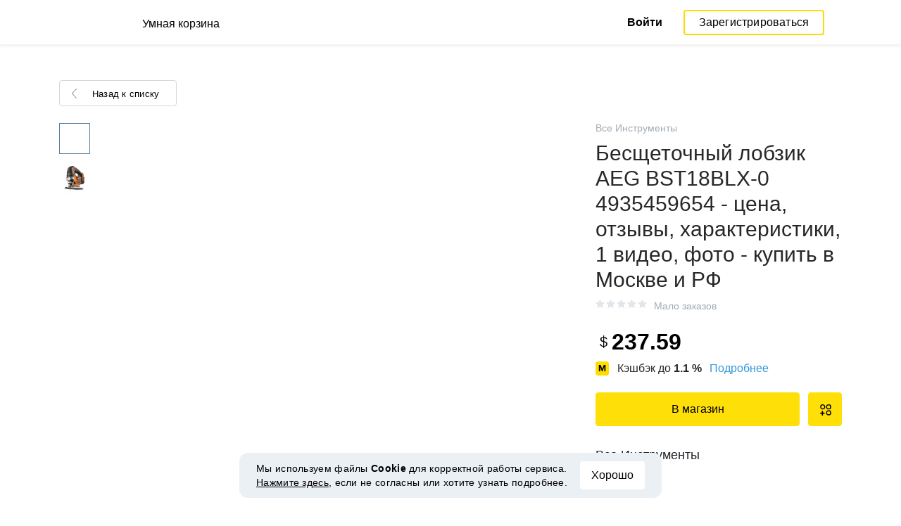

--- FILE ---
content_type: text/html; charset=UTF-8
request_url: https://smartcart.megabonus.com/item/30608091-besshchetochnyy-lobzik-aeg-bst18blx-0-4935459654-tsena-otzyvy
body_size: 120095
content:
<!DOCTYPE html>
<html lang="ru">
<head>
    <meta charset="UTF-8">
    <meta name="viewport" content="initial-scale=1, maximum-scale=1, width=device-width, user-scalable=no"/>

    <meta name="format-detection" content="telephone=no">
    <meta name="msapplication-TileColor" content="#fcdd00">
    <meta name="msapplication-config" content="/browserconfig.xml">
    <meta name="theme-color" content="#fcdd00">

    <meta name="csrf-token" content="xrrePi0WYhriBSSLwgNn5JDsGgRqzvT3IfgZrGdP">

            <meta name="description" content="Бесщеточный лобзик AEG BST18BLX-0 4935459654 - цена, отзывы, характеристики, 1 видео, фото - купить в Москве и РФ. Последняя цена: 237.59 USD. Отслеживание цен в Все Инструменты.">
    
    
            <title>Бесщеточный лобзик AEG BST18BLX-0 4935459654 - цена, отзывы, характеристики, 1 видео,  фото - купить в Москве и РФ - отслеживание цены в Все Инструменты</title>
    
    <meta property="og:url" content="https://smartcart.megabonus.com/item/30608091-besshchetochnyy-lobzik-aeg-bst18blx-0-4935459654-tsena-otzyvy">
    


    <link rel="shortcut icon" href="/favicon.ico" type="image/x-icon">
    <link rel="icon" href="/favicon.svg" type="image/svg+xml">

    <link rel="chrome-webstore-item" href="https://chrome.google.com/webstore/detail/dbfipcjecamggjfabeaclacjoohfjhhn">

    <script src="https://ajax.googleapis.com/ajax/libs/jquery/1.11.3/jquery.min.js"></script>
    <link rel="stylesheet" href="/css/app.css?id=af1f856d1505c19060d8">
    <script type="text/javascript" src="/js/bundle.js?id=befc6bdcddf27250a35b"></script>
    <link rel="stylesheet" type="text/css" href="https://megabonus.com/css/user/jquery.jscrollpane.css">

    <link rel="stylesheet" href="https://megabonus.com/css/header.css?v7">
    <script type="text/javascript" src="https://megabonus.com/scripts/header.js?v9"></script>


    <script type="text/javascript" src="https://megabonus.com/scripts/user/jquery.smartbanner.js"></script>
    <link rel="stylesheet" href="https://megabonus.com/css/user/jquery.smartbanner.css" type="text/css"
          media="screen">

    <!-- Start SmartBanner configuration -->
    <meta name="smartbanner:title" content="Следи за ценой товаров с Мегабонус">
    <meta name="smartbanner:author" content="">
    <meta name="smartbanner:price" content="">
    <meta name="smartbanner:price-suffix-apple" content="">
    <meta name="smartbanner:price-suffix-google" content="">
    <meta name="smartbanner:icon-apple" content="https://cdn.megabonus.com/images/smartcart/smartbanner-ios.png">
    <meta name="smartbanner:icon-google" content="https://cdn.megabonus.com/images/smartcart/smartbanner-android.png">
    <meta name="smartbanner:button-app" content="smartcart://app">
    <meta name="smartbanner:button-apple" content="<i class='icon icon-appleinc'></i>Скачать для IPhone">
    <meta name="smartbanner:button-google" content="<i class='icon icon-android'></i>Скачать для Android">
    <meta name="smartbanner:button-url-apple"
          content="https://itunes.apple.com/us/app/megabonus-smartcart/id1455977225?l=ru&ls=1&mt=8">
    <meta name="smartbanner:button-url-google"
          content="https://play.google.com/store/apps/details?id=com.alibonus.smartcart">
    <meta name="smartbanner:enabled-platforms" content="android,ios">
    <meta name="smartbanner:hide-ttl" content="86400000"> <!-- 1000 * 60 * 60 * 24 // 24h -->

    <!-- End SmartBanner configuration -->

    
            <!-- Yandex.Metrika counter -->
<script type="text/javascript" >
    (function(m,e,t,r,i,k,a){m[i]=m[i]||function(){(m[i].a=m[i].a||[]).push(arguments)};
        m[i].l=1*new Date();
        for (var j = 0; j < document.scripts.length; j++) {if (document.scripts[j].src === r) { return; }}
        k=e.createElement(t),a=e.getElementsByTagName(t)[0],k.async=1,k.src=r,a.parentNode.insertBefore(k,a)})
    (window, document, "script", "https://cdn.jsdelivr.net/npm/yandex-metrica-watch/tag.js", "ym");

    ym(37456880, "init", {
        clickmap:true,
        trackLinks:true,
        accurateTrackBounce:true,
        webvisor:true
    });

    let yaCounter = {};
    yaCounter.reachGoal = function (targetName) {
        ym(37456880, 'reachGoal', targetName);
    }

</script>
<noscript><div><img src="https://mc.yandex.ru/watch/37456880" style="position:absolute; left:-9999px;" alt="" /></div></noscript>
<!-- /Yandex.Metrika counter -->

<!-- Global site tag (gtag.js) - Google Analytics -->
<script>
    window.dataLayer = window.dataLayer || [];

    function gtag() {
        dataLayer.push(arguments);
    }

    gtag('js', new Date());

    gtag('config', 'G-53X2ZL5E07');
    //todo удалить второй конфиг после 1 июня 2023 года (MEG-12122)
    if (1) {
        gtag('config', 'UA-77989466-13');
    }
</script>

<!-- /Yandex.Metrika counter -->

<script>

    $(document).ready(function () {
        setTimeout(sendEvents, 200);
    });


    function sendEvents() {

        // feed page
        if (document.location.href.indexOf('/feed') !== -1) {
            $(document).on('click', '.collections-feed__collections-block .collection-card', function (e) {
                let collId = $(e.target).closest('a').attr('data-id');
                gtag('event', 'collection click', {
                    'event_category': 'feed',
                    'event_label': collId
                });
            });
        }

        // collection page
        if (document.location.href.indexOf('/collection/') !== -1) {
            $(document)
                .on('click', '.add-collection .yellow-btn', function (e) {
                                    })
                .on('click', '.open-collection .head-block .social-friends a', function (e) {
                    let social = $(e.target).closest('a').attr('class');
                    
                })
                .on('click', '.open-collection .collection-buttons-block .yellow-bordered-btn', function (e) {
                    let itemId = $(e.target).closest('.item').attr('data-sa_id');
                    
                })
                .on('click', '.open-collection .collection-buttons-block .yellow-btn', function (e) {

                    let itemId = $(e.target).closest('.item').attr('data-sa_id');
                    
                })
                .on('click', '.open-collection .items-div .item', function (e) {

                    let itemId = $(e.target).closest('.item').attr('data-sa_id');
                    
                })
        }
    }
</script>
    
    <link rel="alternate" href="https://smartcart.megabonus.com/es/item/30608091-besshchetochnyy-lobzik-aeg-bst18blx-0-4935459654-tsena-otzyvy" hreflang="es-ES"><link rel="alternate" href="https://smartcart.megabonus.com/en/item/30608091-besshchetochnyy-lobzik-aeg-bst18blx-0-4935459654-tsena-otzyvy" hreflang="en-US"><link rel="alternate" href="https://smartcart.megabonus.com/pt/item/30608091-besshchetochnyy-lobzik-aeg-bst18blx-0-4935459654-tsena-otzyvy" hreflang="pt-PT"><link rel="alternate" href="https://smartcart.megabonus.com/item/30608091-besshchetochnyy-lobzik-aeg-bst18blx-0-4935459654-tsena-otzyvy" hreflang="ru-RU"><link rel="canonical" href="https://smartcart.megabonus.com/item/30608091-besshchetochnyy-lobzik-aeg-bst18blx-0-4935459654-tsena-otzyvy">
    <script>
        var trackedItemsLang = {"follow_the_cost":"\u0414\u043e\u0431\u0430\u0432\u043b\u044f\u0439 \u0442\u043e\u0432\u0430\u0440\u044b \u0432 \u043a\u043e\u043b\u043b\u0435\u043a\u0446\u0438\u0438","insert_link":"\u0421\u043e\u0445\u0440\u0430\u043d\u044f\u0439\u0442\u0435 \u0442\u043e\u0432\u0430\u0440\u044b, \u0447\u0442\u043e\u0431\u044b \u043d\u0435 \u043f\u043e\u0442\u0435\u0440\u044f\u0442\u044c, \u0438 \u0441\u043e\u0437\u0434\u0430\u0432\u0430\u0439\u0442\u0435 \u0438\u0437 \u043d\u0438\u0445 \u0432\u0430\u0448\u0438 \u0438\u043d\u0434\u0438\u0432\u0438\u0434\u0443\u0430\u043b\u044c\u043d\u044b\u0435 \u043a\u043e\u043b\u043b\u0435\u043a\u0446\u0438\u0438","insert_link_placeholder":"\u0412\u0441\u0442\u0430\u0432\u044c\u0442\u0435 \u0441\u0441\u044b\u043b\u043a\u0443 \u043d\u0430 \u0442\u043e\u0432\u0430\u0440","start_track":"\u0414\u043e\u0431\u0430\u0432\u0438\u0442\u044c \u0442\u043e\u0432\u0430\u0440","no_tracked_items":"\u041f\u043e\u043a\u0430 \u0432\u044b \u043d\u0435 \u0441\u043b\u0435\u0434\u0438\u0442\u0435 \u0437\u0430 \u0446\u0435\u043d\u043e\u0439 \u043d\u0430 \u0442\u043e\u0432\u0430\u0440\u044b.","how_track":" <a href=\"https:\/\/help-ru.megabonus.com\/article\/333-kak-otsledit-cenu\" rel=\"noopener noreferrer\" target=\"_blank\">\u041a\u0430\u043a \u043e\u0442\u0441\u043b\u0435\u0436\u0438\u0432\u0430\u0442\u044c \u0446\u0435\u043d\u0443 \u0442\u043e\u0432\u0430\u0440\u0430?<\/a>","empty_link":"\u0412\u0441\u0442\u0430\u0432\u044c\u0442\u0435 \u0441\u0441\u044b\u043b\u043a\u0443 \u043d\u0430 \u0441\u0442\u0440\u0430\u043d\u0438\u0446\u0443 \u0442\u043e\u0432\u0430\u0440\u0430 \u0432 \u0438\u043d\u0442\u0435\u0440\u043d\u0435\u0442-\u043c\u0430\u0433\u0430\u0437\u0438\u043d\u0435.","add_tags":"\u0414\u043e\u0431\u0430\u0432\u043b\u044f\u0439\u0442\u0435 \u0442\u0435\u0433\u0438 \u043a \u043e\u0442\u0441\u043b\u0435\u0436\u0438\u0432\u0430\u0435\u043c\u044b\u043c \u0442\u043e\u0432\u0430\u0440\u0430\u043c \u0434\u043b\u044f \u0443\u0434\u043e\u0431\u0441\u0442\u0432\u0430 \u0444\u0438\u043b\u044c\u0442\u0440\u0430\u0446\u0438\u0438. <a href=\"https:\/\/help-ru.megabonus.com\/article\/402-kak-dobavit-tag\" rel=\"noopener noreferrer\" target=\"_blank\">\u041a\u0430\u043a \u0434\u043e\u0431\u0430\u0432\u0438\u0442\u044c \u0442\u0435\u0433?<\/a>","sort_by":"\u0421\u043e\u0440\u0442\u0438\u0440\u043e\u0432\u0430\u0442\u044c:","by_create_date":"\u041f\u043e \u0434\u0430\u0442\u0435 \u0434\u043e\u0431\u0430\u0432\u043b\u0435\u043d\u0438\u044f","by_price_down":"\u041f\u043e \u0443\u043c\u0435\u043d\u044c\u0448\u0435\u043d\u043d\u043e\u0439 \u0446\u0435\u043d\u0435","by_price_up":"\u041f\u043e \u0443\u0432\u0435\u043b\u0438\u0447\u0435\u043d\u043d\u043e\u0439 \u0446\u0435\u043d\u0435","all_shops":"\u0412\u0441\u0435 \u043c\u0430\u0433\u0430\u0437\u0438\u043d\u044b","error_wrong_shop_title":"\u0426\u0435\u043d\u0443 \u043d\u0435 \u043e\u0442\u0441\u043b\u0435\u0434\u0438\u0442\u044c","error_wrong_shop":"\u041a \u0441\u043e\u0436\u0430\u043b\u0435\u043d\u0438\u044e, \u043c\u044b \u043d\u0435 \u043c\u043e\u0436\u0435\u043c \u043e\u0442\u0441\u043b\u0435\u0434\u0438\u0442\u044c \u0446\u0435\u043d\u0443 \u043d\u0430 \u0442\u043e\u0432\u0430\u0440 \u0432 \u044d\u0442\u043e\u043c \u043c\u0430\u0433\u0430\u0437\u0438\u043d\u0435.","error_wrong_purchase_title":"\u0422\u043e\u0432\u0430\u0440 \u043d\u0435 \u043d\u0430\u0439\u0434\u0435\u043d","error_wrong_purchase":"\u041a \u0441\u043e\u0436\u0430\u043b\u0435\u043d\u0438\u044e, \u043c\u044b \u043d\u0435 \u043d\u0430\u0448\u043b\u0438 \u0442\u043e\u0432\u0430\u0440 \u043f\u043e \u0434\u0430\u043d\u043d\u043e\u0439 \u0441\u0441\u044b\u043b\u043a\u0435. \u0423\u0431\u0435\u0434\u0438\u0442\u0435\u0441\u044c, \u0447\u0442\u043e \u0432\u0441\u0442\u0430\u0432\u043b\u044f\u0435\u0442\u0435 \u0441\u0441\u044b\u043b\u043a\u0443 \u043d\u0430 \u0441\u0442\u0440\u0430\u043d\u0438\u0446\u0443 \u043a\u043e\u043d\u043a\u0440\u0435\u0442\u043d\u043e\u0433\u043e \u0442\u043e\u0432\u0430\u0440\u0430.","success_purchase_added_title":"\u0422\u043e\u0432\u0430\u0440 \u0434\u043e\u0431\u0430\u0432\u043b\u0435\u043d \u0432 \u043e\u0442\u0441\u043b\u0435\u0436\u0438\u0432\u0430\u0435\u043c\u044b\u0435 ","success_purchase_added":"\u041c\u044b \u0441\u043e\u043e\u0431\u0449\u0438\u043c \u0432\u0430\u043c, \u043a\u043e\u0433\u0434\u0430 \u0446\u0435\u043d\u0430 \u043d\u0430 \u0442\u043e\u0432\u0430\u0440 \u0441\u043d\u0438\u0437\u0438\u0442\u0441\u044f.","stop_track_purchase":"\u041f\u0435\u0440\u0435\u0441\u0442\u0430\u0442\u044c \u043e\u0442\u0441\u043b\u0435\u0436\u0438\u0432\u0430\u0442\u044c \u0446\u0435\u043d\u0443 \u0442\u043e\u0432\u0430\u0440\u0430?","do_not_track":"\u041d\u0435 \u043e\u0442\u0441\u043b\u0435\u0436\u0438\u0432\u0430\u0442\u044c","cancel":"\u041e\u0442\u043c\u0435\u043d\u0438\u0442\u044c","completed_tracking":"\u0417\u0430\u0432\u0435\u0440\u0448\u0435\u043d\u043d\u044b\u0435 \u043e\u0442\u0441\u043b\u0435\u0436\u0438\u0432\u0430\u043d\u0438\u044f","deleted_orders":"\u0423\u0434\u0430\u043b\u0435\u043d\u043d\u044b\u0435 \u0442\u043e\u0432\u0430\u0440\u044b","tags":"\u0422\u0435\u0433\u0438:","no_tags":"\u0414\u043b\u044f \u0434\u0430\u043d\u043d\u044b\u0445 \u0442\u043e\u0432\u0430\u0440\u043e\u0432 \u0442\u0435\u0433\u0438 \u043d\u0435 \u0443\u043a\u0430\u0437\u0430\u043d\u044b.","no_not_tracked_items":"\u0423 \u0432\u0430\u0441 \u043d\u0435\u0442 \u0437\u0430\u0432\u0435\u0440\u0448\u0435\u043d\u043d\u044b\u0445 \u0442\u043e\u0432\u0430\u0440\u043e\u0432.","no_deleted_items":"\u0423 \u0432\u0430\u0441 \u043d\u0435\u0442 \u0443\u0434\u0430\u043b\u0435\u043d\u043d\u044b\u0445 \u0442\u043e\u0432\u0430\u0440\u043e\u0432.","search_input_placeholder":"\u041d\u0430\u0439\u0442\u0438 \u0442\u043e\u0432\u0430\u0440","empty_feed":"\u041c\u044b \u043d\u0435 \u043d\u0430\u0448\u043b\u0438 \u0442\u043e\u0432\u0430\u0440\u044b \u0441 \u0442\u0430\u043a\u0438\u043c \u043d\u0430\u0437\u0432\u0430\u043d\u0438\u0435\u043c.","order_is_not_exist":"\u0422\u043e\u0432\u0430\u0440 \u0438\u0441\u0447\u0435\u0437 \u0438\u0437 \u043c\u0430\u0433\u0430\u0437\u0438\u043d\u0430","default_collection_orders":"\u0422\u043e\u0432\u0430\u0440\u044b \u0432\u043d\u0435 \u043a\u043e\u043b\u043b\u0435\u043a\u0446\u0438\u0439","delete_collection":"\u0423\u0434\u0430\u043b\u0438\u0442\u044c \u043a\u043e\u043b\u043b\u0435\u043a\u0446\u0438\u044e","collection_shop_filter":"\u0424\u0438\u043b\u044c\u0442\u0440\u044b \u043f\u043e \u043c\u0430\u0433\u0430\u0437\u0438\u043d\u0430\u043c","collection_sort":"\u0421\u043e\u0440\u0442\u0438\u0440\u043e\u0432\u043a\u0430","change_name_tooltip":"\u0420\u0435\u0434\u0430\u043a\u0442\u0438\u0440\u043e\u0432\u0430\u0442\u044c \u043d\u0430\u0437\u0432\u0430\u043d\u0438\u0435","collection_access":"\u041d\u0430\u0441\u0442\u0440\u043e\u0439\u043a\u0438 \u0434\u043e\u0441\u0442\u0443\u043f\u0430","collection_access_description":"\u0412\u044b \u043c\u043e\u0436\u0435\u0442\u0435 \u043e\u0442\u043a\u0440\u044b\u0442\u044c \u0441\u0432\u043e\u044e \u043a\u043e\u043b\u043b\u0435\u043a\u0446\u0438\u044e \u043f\u043e \u0441\u0441\u044b\u043b\u043a\u0435 \u0438\u043b\u0438 \u043f\u043e\u0434\u0435\u043b\u0438\u0442\u044c\u0441\u044f \u0435\u044e \u0441 \u0434\u0440\u0443\u0437\u044c\u044f\u043c\u0438 \u0432 \u0441\u043e\u0446. \u0441\u0435\u0442\u044f\u0445.","collection_access_attention":"<b>\u0412\u043d\u0438\u043c\u0430\u043d\u0438\u0435<\/b>, \u043f\u0440\u0438 \u043e\u0442\u043a\u0440\u044b\u0442\u0438\u0438 \u0434\u043e\u0441\u0442\u0443\u043f\u0430 \u043a \u043a\u043e\u043b\u043b\u0435\u043a\u0446\u0438\u0438, \u0432\u0430\u0448\u0438 \u0442\u043e\u0432\u0430\u0440\u044b \u0438 \u0442\u0435\u0433\u0438 \u0438\u0437 \u044d\u0442\u043e\u0439 \u043a\u043e\u043b\u043b\u0435\u043a\u0446\u0438\u0438, \u0430 \u0442\u0430\u043a \u0436\u0435 \u0432\u0441\u0435 \u0438\u0437\u043c\u0435\u043d\u0435\u043d\u0438\u044f \u0432 \u044d\u0442\u043e\u0439 \u043a\u043e\u043b\u043b\u0435\u043a\u0446\u0438\u0438, \u0431\u0443\u0434\u0443\u0442 \u0432\u0438\u0434\u043d\u044b \u0434\u0440\u0443\u0433\u0438\u043c \u043f\u043e\u043b\u044c\u0437\u043e\u0432\u0430\u0442\u0435\u043b\u044f\u043c, \u043e\u0431\u043b\u0430\u0434\u0430\u044e\u0449\u0438\u043c \u0441\u0441\u044b\u043b\u043a\u043e\u0439 \u043d\u0430 \u044d\u0442\u0443 \u043a\u043e\u043b\u043b\u0435\u043a\u0446\u0438\u044e.","collection_access_action_descriptor":"\u041e\u0442\u043a\u0440\u044b\u0442\u044c \u0434\u043e\u0441\u0442\u0443\u043f \u043a \u043a\u043e\u043b\u043b\u0435\u043a\u0446\u0438\u0438","share_collection":"\u041f\u043e\u0434\u0435\u043b\u0438\u0442\u044c\u0441\u044f \u043a\u043e\u043b\u043b\u0435\u043a\u0446\u0438\u0435\u0439 \u0441 \u043f\u043e\u043c\u043e\u0449\u044c\u044e:","copy_link":"\u0421\u043a\u043e\u043f\u0438\u0440\u043e\u0432\u0430\u0442\u044c","delete_attention":"<b>\u0412\u043d\u0438\u043c\u0430\u043d\u0438\u0435!<\/b> \u0415\u0441\u043b\u0438 \u0432\u044b \u043e\u0442\u043a\u0440\u044b\u0432\u0430\u043b\u0438 \u0434\u043e\u0441\u0442\u0443\u043f \u043a \u044d\u0442\u043e\u0439 \u043a\u043e\u043b\u043b\u0435\u043a\u0446\u0438\u0438, \u0442\u043e \u043f\u043e\u0441\u043b\u0435 \u0443\u0434\u0430\u043b\u0435\u043d\u0438\u044f, \u0434\u043e\u0441\u0442\u0443\u043f \u043a \u043a\u043e\u043b\u043b\u0435\u043a\u0446\u0438\u0438 \u0431\u0443\u0434\u0435\u0442 \u0437\u0430\u043a\u0440\u044b\u0442.","delete_with_items":"\u0423\u0434\u0430\u043b\u0438\u0442\u044c \u0432\u043c\u0435\u0441\u0442\u0435 \u0441 \u0442\u043e\u0432\u0430\u0440\u0430\u043c \u0438\u0437 \u044d\u0442\u043e\u0439 \u043a\u043e\u043b\u043b\u0435\u043a\u0446\u0438\u0438","cancel_delete":"\u041e\u0442\u043c\u0435\u043d\u0430","collection_share_title":"\u0422\u043e\u043b\u044c\u043a\u043e \u0433\u043b\u044f\u043d\u044c\u0442\u0435 \u043d\u0430 \u043c\u043e\u044e \u043a\u043e\u043b\u043b\u0435\u043a\u0446\u0438\u044e \u0445\u043e\u0442\u0435\u043b\u043e\u043a ","link_copied":"\u0421\u0441\u044b\u043b\u043a\u0430 \u0441\u043a\u043e\u043f\u0438\u0440\u043e\u0432\u0430\u043d\u0430","create_collection":"\u0421\u043e\u0437\u0434\u0430\u0442\u044c \u043a\u043e\u043b\u043b\u0435\u043a\u0446\u0438\u044e","item_settings":"\u041d\u0430\u0441\u0442\u0440\u043e\u0439\u043a\u0438 \u0442\u043e\u0432\u0430\u0440\u0430","copy_item":"\u0414\u0443\u0431\u043b\u0438\u0440\u043e\u0432\u0430\u0442\u044c \u0442\u043e\u0432\u0430\u0440","delete_item_from_collection":"\u0423\u0431\u0440\u0430\u0442\u044c \u0438\u0437 \u043a\u043e\u043b\u043b\u0435\u043a\u0446\u0438\u0438","delete_item":"\u0423\u0434\u0430\u043b\u0438\u0442\u044c","":""};
    </script>
    <!--[if !IE]><!-->
    <script src="https://cdn.polyfill.io/v2/polyfill.min.js"></script><!--<![endif]-->
    <!--[if !IE]><!-->
    <script>

        // https://tc39.github.io/ecma262/#sec-array.prototype.find
        if (!Array.prototype.find) {
            Object.defineProperty(Array.prototype, 'find', {
                value: function (predicate) {
                    // 1. Let O be ? ToObject(this value).
                    if (this == null) {
                        throw new TypeError('"this" is null or not defined');
                    }

                    var o = Object(this);

                    // 2. Let len be ? ToLength(? Get(O, "length")).
                    var len = o.length >>> 0;

                    // 3. If IsCallable(predicate) is false, throw a TypeError exception.
                    if (typeof predicate !== 'function') {
                        throw new TypeError('predicate must be a function');
                    }

                    // 4. If thisArg was supplied, let T be thisArg; else let T be undefined.
                    var thisArg = arguments[1];

                    // 5. Let k be 0.
                    var k = 0;

                    // 6. Repeat, while k < len
                    while (k < len) {
                        // a. Let Pk be ! ToString(k).
                        // b. Let kValue be ? Get(O, Pk).
                        // c. Let testResult be ToBoolean(? Call(predicate, T, « kValue, k, O »)).
                        // d. If testResult is true, return kValue.
                        var kValue = o[k];
                        if (predicate.call(thisArg, kValue, k, o)) {
                            return kValue;
                        }
                        // e. Increase k by 1.
                        k++;
                    }

                    // 7. Return undefined.
                    return undefined;
                }
            });
        }
    </script>
    <!--<![endif]-->

            <script src="https://yastatic.net/pcode/adfox/loader.js" crossorigin="anonymous"></script>
    
            <script type="application/ld+json">
    {
      "@context": "https://schema.org/",
      "@type": "Product",
      "name": "Бесщеточный лобзик AEG BST18BLX-0 4935459654 - цена, отзывы, характеристики, 1 видео,  фото - купить в Москве и РФ",
      "image": ["https://cdn.vseinstrumenti.ru/images/goods/instrument/akkumulyatornyj/965809/461x415/51519969.jpg"],
      "description": "Лобзик AEG BST18BLX-0 4935459654 предназначен для осуществления прямого и фигурного распила заготовок из различных материалов. Бесщеточный двигатель не требует технического обслуживания, гарантирует высокую производительность и служит долго. Запатентованная система FIXTEC обеспечивает быструю замену полотен без применения ключа, что экономит время пользователя. Обрезиненная D-образная рукоять способствует комфортной работе. Быстрая замена насадок без использования дополнительного инструмента",
      "brand": {
        "@type": "Brand",
        "name": "aeg"
      },
      
        "offers": {
          "@type": "Offer",
          "url": "https://smartcart.megabonus.com/item/30608091-besshchetochnyy-lobzik-aeg-bst18blx-0-4935459654-tsena-otzyvy",
        "priceCurrency": "USD",
        "price": "237.59"
      }
    }







    </script>
    </head>
<body>

<div id="wrapper" class="wrapper">
    <header id="header">
    <div class="header-fixed-block">
        <div class="header-top not-auth">
            <div class="logotip">

                                <a class="logo_mb" href="/ru"><span
                        class="logo_img ru"></span>
                    <span>Умная корзина</span></a>
                <a class="logo_mb_small" href="/ru"><span
                        class="logo_img"></span>
                    <span>Умная корзина</span></a>
            </div>

                            <div class="auth-wrap">
                    <a href="https://auth.megabonus.com?redirect_url=https%3A%2F%2Fsmartcart.megabonus.com%2Fitem%2F30608091-besshchetochnyy-lobzik-aeg-bst18blx-0-4935459654-tsena-otzyvy&amp;project_name=smartcart&amp;device=website" class="sign_in">Войти</a>
<a href="https://auth.megabonus.com/register?redirect_url=https%3A%2F%2Fsmartcart.megabonus.com%2Fitem%2F30608091-besshchetochnyy-lobzik-aeg-bst18blx-0-4935459654-tsena-otzyvy&amp;project_name=smartcart&amp;device=website" class="sign_up">Зарегистрироваться</a>
                    <div class="projects">
    <span class="projects_icon"></span>
    <div class="mb_projects">
        <div class='mb_projects--close'>
            <img src="https://cdn.megabonus.com/images/close-cross-popup-grey.svg" alt="close"/>
        </div>
        <div class="project_banner">
        <ul class="slides">
            <li class="slide showing">
                <a target="_blank" href="https://megabonus.com/extension_tab" style="display: block; width: 100%;">
                    <div class='megatab-slide'>
                        <i class="our-badge our-badge_new">Новое</i>
                        <h4 class='megatab-slide__title'>Мегабонус Вкладка</h4>
                        <p class='megatab-slide__description'>Расширение от Мегабонус<br/>для быстрой работы в интернете</p>
                        <div class='megatab-slide__img-wrapper'>
                            <div class='megatab-slide__img'>
                                <img src="https://cdn.megabonus.com/images/header/banner/megatabSlide_ru.png" alt="Мегабонус Вкладка"/>
                            </div>
                        </div>
                    </div>
                </a>
            </li>
        </ul>








    </div>
        <div class='mb_projects__block'>
            <a href="https://megabonus.com" class="project_cashback">
                <span class="project_img"></span>
                <span class="project_title">Кэшбэк-сервис<br>«Мегабонус»</span>
            </a>
            <a href="https://reviews.megabonus.com" class="project_reviews">
                <span class="project_img"></span>
                <span class="project_title">Обзоры<br>товаров</span>
            </a>
            <a href="https://smartcart.megabonus.com" class="project_cart active">
                <span class="project_img"></span>
                <span class="project_title">Умная<br>корзина</span>
            </a>
            <a href="https://parcel.megabonus.com" class="project_parcel">
                <span class="project_img"></span>
                <span class="project_title">Отслеживание посылок</span>
            </a>
            <a href="https://travel.megabonus.com"
               class="project_travel">
                <span class="project_img"></span>
                <span class="project_title">«Мегабонус»<br>Путешествия</span>
            </a>
        </div>
    </div>
</div>
                </div>
            
                    </div>
            </div>
</header>
    <div class="content">
        
    
    <script>
        window.STORE_DATA = {"megabonusLink":"https:\/\/megabonus.com","userCollections":null,"deletedItems":[],"user":{"country":"US"},"locale":{"lang":"ru","data":{"itemCard":{"descriptionTitle":"Описание","characteristicsTitle":"Характеристики","seeAllCharacteristics":"Все характеристики","collapseCharacteristics":"Свернуть характеристики","moreInfo":"Подробнее","cashbackUpTo":"Кэшбэк до","goToShop":"В магазин","goToShopWithCashback":"Купить с кэшбэком","one_review":"отзыв","two_reviews":"отзыва","many_reviews":"отзывов","satisfied_users":"довольных покупателей","similarItemsTitle":"Похожие товары","cashbackTooltip":"Кэшбэк доступен только зарегистрированным пользователям. Хотите <a>зарегистрироваться<\/a>?","short_months":{"short_month_1":"Янв","short_month_2":"Фев","short_month_3":"Мар","short_month_4":"Апр","short_month_5":"Май","short_month_6":"Июн","short_month_7":"Июл","short_month_8":"Авг","short_month_9":"Сен","short_month_10":"Окт","short_month_11":"Ноя","short_month_12":"Дек"},"full_months":{"short_month_1":"Января","short_month_2":"Февраля","short_month_3":"Марта","short_month_4":"Апреля","short_month_5":"Мая","short_month_6":"Июня","short_month_7":"Июля","short_month_8":"Августа","short_month_9":"Сентября","short_month_10":"Октября","short_month_11":"Ноября","short_month_12":"Декабря"},"price_dynamic":"Динамика цены","price_dynamic_empty":"Извините, пока у нас недостаточно данных об изменении цены на этот товар для построения графика.","item_become_cheaper":"Сейчас дешевле, чем обычно, на","item_become_more_expensive":"Сейчас дороже, чем обычно, на","follow_price":{"text_follow":"Хотите узнать когда цена на этот товар снизится? Нажмите «Следить за ценой» и мы сообщим вам!","text_unfollow":"Вы следите за ценой этого товара. Мы сообщим вам, когда цена на него снизится.","btn_follow":"Следить за ценой","btn_unfollow":"Прекратить следить"},"chart_tooltip":{"item_become_cheaper":"Сейчас дешевле на","item_become_more_expensive":"Сейчас дороже на","same_price":"Сейчас цена такая же"},"item_of_items":"из","add_to_collection_tooltip":"Сохранить этот товар в коллекцию"},"backButtonBlockComponent":{"text":"Назад к списку"},"badgesBlockComponent":{"one_coupon":"промокод","two_coupons":"промокода","many_coupons":"промокодов","promotion_title":"Участвует в распродаже «%name»","badges":{"discount":"Акции и скидки при покупке","free_delivery":"Есть бесплатная доставка","gift":"Подарок при покупке"}},"goodsComponent":{"one_order":"заказ","two_orders":"заказа","many_orders":"заказов","one_review":"отзыв","two_reviews":"отзыва","many_reviews":"отзывов","few_orders":"Мало заказов","with_cashback":"+ Кэшбэк до"},"trackedItems":{"addPurchase":{"title":"Добавляй товары в коллекции","description":"Сохраняйте товары, чтобы не потерять, и создавайте из них ваши индивидуальные коллекции","placeholder":"Вставьте ссылку на товар","btnText":"Добавить товар","emptyLink":"Вставьте ссылку на страницу товара в интернет-магазине. <a href=\"https:\/\/help-ru.megabonus.com\/article\/333-kak-otsledit-cenu\" rel=\"noopener noreferrer\" target=\"_blank\">Как отслеживать цену товара?<\/a>"},"newOpenedCollectionsBlock":{"title":"вам могут понравиться","subtitle":"Новые открытые коллекции","amount":"Более 2 тысяч открытых коллекций","seeMoreCollections":"Все коллекции","defCard":{"title":"Создавай коллекции","description":"Сохраняй товары из разных магазинов, чтобы не потерять, и собирай из них коллекции.","btn":"Подробнее"}},"userCollectionsBlock":{"openCollection":"Открыть коллекцию","addTag":"Добавляйте теги к отслеживаемым товарам для удобства фильтрации. <a href=\"https:\/\/help-ru.megabonus.com\/article\/402-kak-dobavit-tag\" rel=\"noopener noreferrer\" target=\"_blank\">Как добавить тег?<\/a>","tags":"Теги:","shareTitle":"Поделиться открытой коллекцией","shareTitleDisabled":{"start":"Чтобы поделиться коллекцией, нужно","link":" Открыть коллекцию","end":" в настройках."},"shareTitleDisabledFull":"Чтобы поделиться коллекцией, нужно открыть коллекцию в настройках.","copyLink":"Скопировать ссылку на коллекцию","linkCopied":"Ссылка скопирована","shareText":"Моя коллекция товаров \"%name\".","collectionSettings":"Настройки коллекции","deleteCollection":"Удалить коллекцию","defaultColName":"Название коллекции","openedCollectionTooltip":"Коллекция открыта","collectionActions":"Действия с коллекцией","openColTip":{"title":"Открывайте коллекции","text":"Другие пользователи смогут сохранять и покупать товары из ваших коллекций."},"card":{"moveItem":"Переместить товар","duplicate":"Дублировать","removeFromCollection":"Убрать из коллекции","delete":"Удалить","createCollection":"Создать новую коллекцию","tip":{"title":"Добавить в коллекцию","text":"Распределяйте товары в коллекции по темам. Например: «Все для дома и дачи»"}},"colSettings":{"title":"Настройки коллекции","nameTitle":"Название коллекции","titlePlaceholder":"Введите название","descriptionPlaceholder":"Расскажите пару слов о вашей коллекции","descriptionTitle":"Описание коллекции","locked":"Закрытая коллекция","opened":"Открытая коллекция","lockedTooltip":"Открывайте коллекции, чтобы их увидели другие пользователи. Тогда они смогут сохранять и покупать товары из ваших коллекций.","openedTooltip":"Коллекция будет видна другим пользователям и доступна для сохранения и покупки товаров из вашей коллекции.","back":"Назад","save":"Сохранить","create":"Создать коллекцию","toShowInFeed":"Добавьте 4 и более товаров в коллекцию, чтобы она появилась на главной странице сайта и в мобильном приложении «Мегабонус» Кэшбэк-сервис."},"deleteCollectionModal":{"title":"Удалить коллекцию","attention":"<b>Внимание!<\/b> Если вы открывали доступ к этой коллекции, то после удаления доступ к коллекции будет закрыт.","deleteWithItems":"Удалить вместе с товарами из этой коллекции","deleteBtn":"Удалить коллекцию","cancelBtn":"Отмена"},"deleteItemModal":{"stopTrackPurchase":"Перестать отслеживать цену товара?","doNotTrack":"Не отслеживать","cancel":"Отмена"}}},"photoGallery":{"back_btn_text":"Назад к товару","title":"Фото покупателей"},"sellerInfo":{"goodTitle":"Надежный продавец","middleTitle":"Будьте внимательны","badTitle":"Не надежный продавец","goodRates":"Положительных отзывов:","badRates":"Отрицательных отзывов:","inAli":"Продает на AliExpress:","complianceWithDescription":"Соответствие товаров описанию:","deliverySpeed":"Скорость доставки:","sellerSociability":"Общительность продавца:","oneYear":"год","twoYears":"года","manyYears":"лет","lessThanAYear":"менее года","sellerName":"Название:","item_of_items":"из"},"productReviews":{"title":"Отзывы о товаре","commonRate":{"title":"Общая оценка товара","addReview":"Написать отзыв"},"showMore":"Показать больше","noReviews":"Об этом товаре еще нет отзывов. Если вы покупали этот товар, станьте первым, кто поделится своими впечатлениями о нем!","addReviewModal":{"title":"Отзыв о товаре","rateTitle":"Оцените товар","commentTitle":"Напишите комментарий","photoTitle":"Прикрепите фото товара","cancelBtn":"Назад","submitBtm":"Отправить","imgSizeError":"Превышен размер загружаемого файла. Загрузите файл до 3мб.","imgFormatError":"Недопустимый формат файла. Допустимые разрешения: jpg, jpeg, png, tiff, JPEG 2000 (или jp2), bmp."},"reviewItem":{"isUseful":"Отзыв помог?","today":"Сегодня"}}}},"similarItems":[{"id":148280874,"link":"https:\/\/allegro.pl\/oferta\/wyrzynarka-parkside-pstd-800-c3-z-uchwytem-sieciowa-800w-laser-brzeszczoty-18032847275","link_hash":"910ea102342d463115d45c9c7704f01e","link_slug":"-lobzik-parkside-pstd-800-c3-z-merezhevim-trimachem-800w-lazer-breshchi-za","img":"","img_is_cropped":0,"images":"[]","title":"Лобзик PARKSIDE PSTD 800 C3 з мережевим тримачем 800W Лазер Брещі за ціною 119.00PLN з Godziesze - Allegro - (18032847275)","description":"Oferujemy do sprzedaży Wyrzynarkę do drewna renomowanej niemieckiej firmy⭐⭐CO WYRÓŻNIA NASZ PRODUKT⭐⭐✔️Trzy stopnie skoku wahadła dla maksymalnej wydajności i precyzji cięcia.✔️ Innowacyjne rozwiązania, takie jak prowadzenie laserowe, światło robocze LED i elektroniczny wybór skoków, zapewniające perfekcyjne rezultaty.✔️ Ergonomiczny design z uchwytem antypoślizgowym i funkcją dmuchawy dla komfortu pracy.✔️ Wszechstronność dzięki regulowanej płycie dolnej i łatwej wymianie brzeszczotów, umożliwiająca pracę z różnymi materiałami i kątami cięcia.⭐PRECYZJA I DOKŁADNOŚĆ PONAD WSZYSTKO!⭐Wyrzynarka PARKSIDE PSTD 800 C3 to produkt najwyższej jakości, zaprojektowany z myślą o zapewnieniu niezrównanej precyzji i dokładności cięcia. Dzięki 3-stopniowemu skokowi wahadła i elektronicznemu wyborowi skoków, każde cięcie będzie płynne i gładkie, gwarantując idealne rezultaty w każdym projekcie.⭐INNOWACYJNE ROZWIĄZANIA DLA DOSKONAŁYCH EFEKTÓW!⭐Ta zaawansowana technologicznie wyrzynarka oferuje szereg innowacyjnych funkcji, które podnoszą sztukę majsterkowania na zupełnie nowy poziom. Prowadzenie laserowe i światło robocze LED umożliwiają precyzyjne śledzenie linii cięcia, zapewniając perfekcyjne rezultaty każdego zadania.⭐ERGONOMIA I KOMFORT UŻYTKOWANIA NA NAJWYŻSZYM POZIOMIE!⭐Ergonomiczny uchwyt z warstwą antypoślizgową i funkcja dmuchawy dla cięcia bez wiórów sprawiają, że praca z tym narzędziem jest nie tylko wydajna, ale także wyjątkowo komfortowa, nawet podczas długotrwałych projektów.⭐WSZECHSTRONNOŚĆ I UNIWERSALNOŚĆ DLA NIESKOŃCZONYCH MOŻLIWOŚCI!⭐Wyrzynarka PARKSIDE PSTD 800 C3 została zaprojektowana z myślą o zaspokojeniu różnorodnych potrzeb majsterkowiczów. Dzięki regulowanej płycie dolnej z obustronnie regulowanymi kątami cięcia (0°, 15°, 30°, 45°) i możliwości łatwej wymiany brzeszczotów, to narzędzie doskonale sprawdzi się w każdym projekcie, niezależnie od materiału.⭐⭐SPECYFIKACJA⭐⭐✅ Stan: Nowy✅ Marka: Parkside✅ Seria: PARKSIDE✅ Zasilanie: sieciowe✅ Maksymalna moc: 800 W✅ Głębokość cięcia w drewnie: 80 mm✅ Głębokość cięcia w aluminium: 8 mm✅ Głębokość cięcia w metalu: 8 mm✅ Mocowanie brzeszczotu: chwyt typu T✅ Skok brzeszczotu: 22 mm✅ Maksymalna prędkość skokowa: 3100 RPM✅ Rodzaj silnika: silnik szczotkowy✅ Napięcie zasilania: 230 V✅ Informacje dodatkowe: regulacja obrotów✅ Waga produktu z opakowaniem jednostkowym: 2.5 kg✅ Waga urządzenia: 2.18 kg","category":"лобзики","brand":"parkside","characteristics":null,"orders_count":null,"reviews_count":null,"rating":null,"our_rating":null,"seller_id":null,"parser_shop_id":0,"metacommerce_id":"","bad_link":0,"updated_at":"2025-11-03 01:29:28","created_at":"2025-11-03 01:29:08","offer_id":14401,"offer_name":"Allegro PL","shop_id":6229,"price":32.13,"currency":"USD","parse_enable":1,"country":"UA","currency_data":{"code":"USD","symbol":"$"},"shop":{"id":6229,"active_offer_id":14401,"link":"\/shop\/allegropl","offer_percent":"2.35","offer_percent_currency":"%","user_max_percent_mult":"1.0000","active":"active","percentage_of_category_list_json":"{\"12535\":\"2.35%\"}"},"userMaxPercent":2.35,"offer_percent_currency":"%"},{"id":147879811,"link":"https:\/\/mlk-shop.ru\/akkumulyatornyj-lobzik-milwaukee-m12-js-402b","link_hash":"048db1f94780e88e4a02372bf5d3bdc9","link_slug":"-akkumulyatornyy-lobzik-milwaukee-m12-js-402b-4933441700-lobziki-v-firmennom","img":"https:\/\/cdn.mlk-shop.ru\/image\/cache\/600-600\/product\/4933441700.jpg","img_is_cropped":0,"images":"[\"https:\\\/\\\/cdn.mlk-shop.ru\\\/image\\\/cache\\\/600-600\\\/product\\\/4933441700.jpg\"]","title":"Аккумуляторный лобзик Milwaukee M12 JS-402B 4933441700 - Лобзики в фирменном магазине MILWAUKEE","description":"Первая в мире гибридная конструкция рукоятки: сочетание преимуществ скобовидной и грибовидной рукояти REDLINK™ - защита от перегрузки в инструменте и аккумулятор обеспечивающий лучший в классе уровень защиты Регулировка скорости - электронным выключателем обеспечивает универсальность и контроль в работе Плавность резки - минимальные вибрации в процессе резки Точная роликовая направляющая Обзор - компактная конструкция позволяет отчетливее видеть линию реза Резка под углом без дополнительных инструментов - регулировка угла резки вплоть до 45° Система зажима полотна Quik-Lok с Т-образным хвостовиком Контроль состояния отдельных элементов аккумулятора Индикатор заряда батареи и светодиодная подсветка на корпусе двигателя Аккумуляторы REDLITHIUM-ION™ - в 2 раза больше время работы без подзарядки, на 20% больше мощность, в 2 раза дольше срок службы, работа при отрицательной температуре до -20°С Гибкая аккумуляторная система: работает со всеми аккумуляторами Milwaukee® M12™ Не оставляющая царапин подошва","category":"лобзики","brand":"milwaukee","characteristics":null,"orders_count":null,"reviews_count":null,"rating":null,"our_rating":null,"seller_id":null,"parser_shop_id":0,"metacommerce_id":"","bad_link":0,"updated_at":"2025-10-21 12:50:08","created_at":"2025-10-21 12:50:08","offer_id":0,"offer_name":"mlk-shop","shop_id":0,"price":1074.34,"currency":"USD","parse_enable":1,"country":"RU","currency_data":{"code":"USD","symbol":"$"},"shop":null,"userMaxPercent":0},{"id":147879798,"link":"https:\/\/mlk-shop.ru\/akkumulyatornyj-lobzik-milwaukee-m12-js-0","link_hash":"39eaf96555a2e34d0318b0ed04b8c23e","link_slug":"-akkumulyatornyy-lobzik-milwaukee-m12-js-0-4933431305-lobziki-v-firmennom-magazine","img":"https:\/\/cdn.mlk-shop.ru\/image\/cache\/600-600\/product\/M12_JS-0M12_JS-0--Hero_2_HiRes.jpg","img_is_cropped":0,"images":"[\"https:\\\/\\\/cdn.mlk-shop.ru\\\/image\\\/cache\\\/600-600\\\/product\\\/M12_JS-0M12_JS-0--Hero_2_HiRes.jpg\"]","title":"Аккумуляторный лобзик Milwaukee M12 JS-0 4933431305 - Лобзики в фирменном магазине MILWAUKEE","description":"Первая в мире гибридная конструкция рукоятки: сочетание преимуществ скобовидной и грибовидной рукояти REDLINK™ - защита от перегрузки в инструменте и аккумулятор обеспечивающий лучший в классе уровень защиты Регулируемая скорость - универсальность и управляемость инструмента Плавность резки - минимальные вибрации в процессе резки Точная роликовая направляющая Обзор - компактная конструкция позволяет отчетливее видеть линию реза, Резка под углом без дополнительных инструментов - регулировка угла резки вплоть до 45° Система зажима полотна Quik-Lok с Т-образным хвостовиком Контроль состояния отдельных элементов аккумулятора Индикатор заряда батареи и светодиодная подсветка на корпусе двигателя Аккумуляторы REDLITHIUM-ION™ - в 2 раза больше время работы без подзарядки, на 20% больше мощность, в 2 раза дольше срок службы, работа при отрицательной температуре до -20°С Гибкая аккумуляторная система: работает со всеми аккумуляторами Milwaukee® M12™ Не оставляющая царапин подошва Внимание! Аккумулятор и зарядное устройство в комплект не входят Плюсы Тяжелый - да: для лобзика это плюс небольшой - можно пользоваться в труднодоступных местах тихий (по меркам лобзиков) - уши не вянут Минусы нет маятникового хода - но если не пытаться пилить им что-то толще 2см - это не проблема Отзыв Хороший инструмент - был куплен на замену падшему в бою японцу - отсутствие маятникового хода никак не сказалось на производительности, а в отсутствие провода - кромсать фанеру стало намного удобнее","category":"лобзики","brand":"milwaukee","characteristics":null,"orders_count":null,"reviews_count":null,"rating":null,"our_rating":null,"seller_id":null,"parser_shop_id":0,"metacommerce_id":"","bad_link":0,"updated_at":"2025-10-21 12:49:36","created_at":"2025-10-21 12:49:36","offer_id":0,"offer_name":"mlk-shop","shop_id":0,"price":748.67,"currency":"USD","parse_enable":1,"country":"RU","currency_data":{"code":"USD","symbol":"$"},"shop":null,"userMaxPercent":0},{"id":148715613,"link":"https:\/\/dewalt.store\/elektroinstrument\/setevoy-instrument\/lobziki\/setevoy-lobzik-dewalt-dwe349-650-vt.html","link_hash":"18e96e8d11fcff58a745f5fa56e70991","link_slug":"-lobzikdewaltdwe349650vt3200khodmin20mmdwe349-qs","img":"https:\/\/dewalt.store\/media\/catalog\/product\/cache\/48\/image\/300x\/a4e40ebdc3e371adff845072e1c73f37\/3\/5\/358e2045-a7cb-11ef-b777-005056043025.jpg","img_is_cropped":0,"images":"[\"https:\\\/\\\/dewalt.store\\\/media\\\/catalog\\\/product\\\/cache\\\/48\\\/image\\\/300x\\\/a4e40ebdc3e371adff845072e1c73f37\\\/3\\\/5\\\/358e2045-a7cb-11ef-b777-005056043025.jpg\"]","title":"ЛобзикDEWALTDWE349,650Вт,3200ход\/мин,20мм(DWE349-QS)","description":"Приобрести Лобзик DEWALT DWE349, 650 Вт, 3200 ход\/мин, 20 мм (DWE349-QS) по доступной цене. На сайте фирменного интернет-магазина ДеВОЛТ вы можете найти отзывы пользователей о ДВЕ 349, посмотреть обзоры, изучить характеристики, скачать инструкции. Есть возможность бесплатной доставки по Москве.","category":"лобзики","brand":"dewalt","characteristics":null,"orders_count":1,"reviews_count":null,"rating":3.3,"our_rating":null,"seller_id":null,"parser_shop_id":0,"metacommerce_id":"","bad_link":0,"updated_at":"2025-11-15 23:06:48","created_at":"2025-11-15 23:06:48","offer_id":0,"offer_name":"dewalt","shop_id":0,"price":143.21,"currency":"USD","parse_enable":1,"country":"RU","currency_data":{"code":"USD","symbol":"$"},"shop":null,"userMaxPercent":0},{"id":148418942,"link":"https:\/\/dewalt.store\/elektroinstrument\/setevoy-instrument\/lobziki\/lobzik-s-verhney-rukoyatkoy-dewalt-dw331kt-701-vt-keys.html","link_hash":"fe412dd2c2a9fbcca496756b992718be","link_slug":"-lobzikdewaltdw331kt701vt3100khodmin26mmvkeysetstakdw331kt-qs","img":"https:\/\/dewalt.store\/media\/catalog\/product\/cache\/48\/image\/300x\/a4e40ebdc3e371adff845072e1c73f37\/4\/0\/408b56e3-c1f2-11ef-b777-005056043025.jpg","img_is_cropped":0,"images":"[\"https:\\\/\\\/dewalt.store\\\/media\\\/catalog\\\/product\\\/cache\\\/48\\\/image\\\/300x\\\/a4e40ebdc3e371adff845072e1c73f37\\\/4\\\/0\\\/408b56e3-c1f2-11ef-b777-005056043025.jpg\"]","title":"ЛобзикDEWALTDW331KT,701Вт,3100ход\/мин,26мм,вкейсеTSTAK(DW331KT-QS)","description":"ПриобрестиЛобзикDEWALTDW331KT,701Вт,3100ход\/мин,26мм,вкейсеTSTAK(DW331KT-QS)подоступнойцене.Насайтефирменногоинтернет-магазинаДеВОЛТвыможетенайтиотзывыпользователейоДВ331КТ,посмотретьобзоры,изучитьхарактеристики,скачатьинструкции.ЕстьвозможностьбесплатнойдоставкипоМоскве.","category":"лобзики","brand":"dewalt","characteristics":null,"orders_count":2,"reviews_count":null,"rating":5,"our_rating":null,"seller_id":null,"parser_shop_id":0,"metacommerce_id":"","bad_link":0,"updated_at":"2025-11-07 14:13:05","created_at":"2025-11-07 14:13:05","offer_id":0,"offer_name":"dewalt","shop_id":0,"price":455.88,"currency":"USD","parse_enable":1,"country":"RU","currency_data":{"code":"USD","symbol":"$"},"shop":null,"userMaxPercent":0},{"id":148418902,"link":"https:\/\/dewalt.store\/elektroinstrument\/akkumulyatornyy-instrument\/lobziki\/akkumulyatornyy-lobzik-dewalt-dcs334b-20-v-3200-hod-min-26-mm-bez-akb-i-zu-dcs334b-xj.html","link_hash":"463a448fd31b0327b97b29366f2a3145","link_slug":"-akkumulyatornyylobzikdewaltdcs334b20v3200khodmin26mmbezakbizudcs334b-xj","img":"https:\/\/dewalt.store\/media\/catalog\/product\/cache\/48\/image\/300x\/a4e40ebdc3e371adff845072e1c73f37\/f\/2\/f270fea1-8e37-11f0-b777-005056043025.jpg","img_is_cropped":0,"images":"[\"https:\\\/\\\/dewalt.store\\\/media\\\/catalog\\\/product\\\/cache\\\/48\\\/image\\\/300x\\\/a4e40ebdc3e371adff845072e1c73f37\\\/f\\\/2\\\/f270fea1-8e37-11f0-b777-005056043025.jpg\"]","title":"АккумуляторныйлобзикDEWALTDCS334B,20В,3200ход\/мин,26мм,безАКБиЗУ(DCS334B-XJ)","description":"ПриобрестиАккумуляторныйлобзикDEWALTDCS334B,20В,3200ход\/мин,26мм,безАКБиЗУ(DCS334B-XJ)подоступнойцене.Насайтефирменногоинтернет-магазинаДеВОЛТвыможетенайтиотзывыпользователейоДСС334Б,посмотретьобзоры,изучитьхарактеристики,скачатьинструкции.ЕстьвозможностьбесплатнойдоставкипоМоскве.","category":"лобзики","brand":"dewalt","characteristics":null,"orders_count":null,"reviews_count":null,"rating":null,"our_rating":null,"seller_id":null,"parser_shop_id":0,"metacommerce_id":"","bad_link":0,"updated_at":"2025-11-07 14:12:02","created_at":"2025-11-07 14:12:02","offer_id":0,"offer_name":"dewalt","shop_id":0,"price":427.57,"currency":"USD","parse_enable":1,"country":"RU","currency_data":{"code":"USD","symbol":"$"},"shop":null,"userMaxPercent":0},{"id":149595504,"link":"https:\/\/pittools.ru\/catalog\/elektricheskie_lobziki\/lobzik_elektrich_p_i_t_pst90_c2_900vt_100mm_1000_3200_khod_min_bzp_mayatnik_lazer_led_podsv","link_hash":"a1414c621fcace19fa8c5b730363bf8a","link_slug":"-lobzik-pit-pst90-c2-tseny-na-sayte-pittoolsru","img":"https:\/\/pittools.ru:443\/upload\/iblock\/672\/xlxpw8wruorfpfwi2u049dmyj9zdwix1\/3b34bdf7-719e-11ee-ad7f-000c2982502b_45f703b0-860b-11ef-add4-a036bcc9936f.jpg","img_is_cropped":0,"images":"[\"https:\\\/\\\/pittools.ru:443\\\/upload\\\/iblock\\\/672\\\/xlxpw8wruorfpfwi2u049dmyj9zdwix1\\\/3b34bdf7-719e-11ee-ad7f-000c2982502b_45f703b0-860b-11ef-add4-a036bcc9936f.jpg\"]","title":"Лобзик P.I.T. PST90-C2 - цены на сайте pittools.ru","description":"Лобзик P.I.T. PST90-C2 по цене 4 590 ₽ на официальном сайте инструмента P.I.T. в России pittools.ru. Лобзик P.I.T. PST90-C2 всегда в наличии! Телефон: ☎ 8(342)255-44-45.","category":"лобзики","brand":null,"characteristics":null,"orders_count":null,"reviews_count":null,"rating":null,"our_rating":null,"seller_id":null,"parser_shop_id":0,"metacommerce_id":"","bad_link":0,"updated_at":"2025-12-07 13:32:14","created_at":"2025-12-07 13:32:14","offer_id":0,"offer_name":"pittools","shop_id":0,"price":59.77,"currency":"USD","parse_enable":1,"country":"RU","currency_data":{"code":"USD","symbol":"$"},"shop":null,"userMaxPercent":0},{"id":149513451,"link":"https:\/\/shop.zdphiolent.ru\/catalog\/elektrolobziki\/12352","link_hash":"38c9accc679a72978aee74488aee4f0b","link_slug":"-lobzik-pm7-750e-m-kupit-u-proizvoditelya-fiolent","img":"https:\/\/shop.zdphiolent.ru\/upload\/iblock\/4ee\/3g9n1xyszt501s0rz318yxijxanqq0k8\/PM7_720_M_sayt.jpg","img_is_cropped":0,"images":"[\"https:\\\/\\\/shop.zdphiolent.ru\\\/upload\\\/iblock\\\/4ee\\\/3g9n1xyszt501s0rz318yxijxanqq0k8\\\/PM7_720_M_sayt.jpg\"]","title":"Лобзик ПМ7-750Э М — купить у производителя Фиолент","description":"Электрический лобзик ПМ7-750Э М Фиолент для профессионального пиления различных материалов. Бесплатная доставка при покупке от 5500 ₽.","category":"лобзики","brand":null,"characteristics":null,"orders_count":null,"reviews_count":null,"rating":null,"our_rating":null,"seller_id":null,"parser_shop_id":0,"metacommerce_id":"","bad_link":0,"updated_at":"2025-12-05 09:48:52","created_at":"2025-12-05 09:48:52","offer_id":0,"offer_name":"shop.zdphiolent","shop_id":0,"price":94.99,"currency":"USD","parse_enable":1,"country":"RU","currency_data":{"code":"USD","symbol":"$"},"shop":null,"userMaxPercent":0},{"id":149089399,"link":"https:\/\/voronezh.poryadok.ru\/catalog\/lobziki\/472578","link_hash":"75b4c6ecbac40482e281afcd34a8bb5c","link_slug":"-poryadok","img":"https:\/\/cdn.poryadok.ru\/upload\/iblock\/ebc\/ebc2b3b9efba1b8972d8f7444aae2000.jpeg","img_is_cropped":0,"images":"[\"https:\\\/\\\/cdn.poryadok.ru\\\/upload\\\/iblock\\\/ebc\\\/ebc2b3b9efba1b8972d8f7444aae2000.jpeg\"]","title":"Poryadok","description":"Купить Лобзик ручной 200 мм, Sparta, 240205 по цене 219 руб в Воронеже: отзывы, описание, фото, характеристики. Кэшбэк: 11 бонусных рублей. 🎁 Лобзики в интернет-магазине Порядок.ру с доставкой и самовывозом.","category":"лобзики","brand":null,"characteristics":null,"orders_count":null,"reviews_count":null,"rating":null,"our_rating":null,"seller_id":null,"parser_shop_id":0,"metacommerce_id":"","bad_link":0,"updated_at":"2025-11-24 21:54:22","created_at":"2025-11-24 21:54:22","offer_id":0,"offer_name":"Порядок","shop_id":5321,"price":2.77,"currency":"USD","parse_enable":1,"country":"RU","currency_data":{"code":"USD","symbol":"$"},"shop":null,"userMaxPercent":0},{"id":149089116,"link":"https:\/\/voronezh.poryadok.ru\/catalog\/lobziki\/541238","link_hash":"0fa8461d1c5c6b94b9ee7b801158a61a","link_slug":"-poryadok","img":"https:\/\/cdn.poryadok.ru\/upload\/iblock\/d76\/d7686f1348730d04d9e0bff63a458d2a.jpg","img_is_cropped":0,"images":"[\"https:\\\/\\\/cdn.poryadok.ru\\\/upload\\\/iblock\\\/d76\\\/d7686f1348730d04d9e0bff63a458d2a.jpg\"]","title":"Poryadok","description":"Купить Лобзик ручной 295 мм, с полотном, деревянная ручка, Bartex, 1227111 по цене 194 руб в Воронеже: отзывы, описание, фото, характеристики. Кэшбэк: 10 бонусных рублей. 🎁 Лобзики в интернет-магазине Порядок.ру с доставкой и самовывозом.","category":"лобзики","brand":null,"characteristics":null,"orders_count":null,"reviews_count":null,"rating":null,"our_rating":null,"seller_id":null,"parser_shop_id":0,"metacommerce_id":"","bad_link":0,"updated_at":"2025-11-24 21:47:45","created_at":"2025-11-24 21:47:45","offer_id":0,"offer_name":"Порядок","shop_id":5321,"price":2.45,"currency":"USD","parse_enable":1,"country":"RU","currency_data":{"code":"USD","symbol":"$"},"shop":null,"userMaxPercent":0},{"id":39613,"link":"https:\/\/www.mvideo.ru\/products\/kombinirovannaya-plita-50-55-sm-aeg-ckr56400bx-20055964","link_hash":"50d383c6083023d3065ede1b527072e7","link_slug":"-kombinirovannaya-plita-50-55-sm-aeg-ckr56400bx","img":"https:\/\/cdn.megabonus.com\/images\/smartcart\/items\/origin\/itm_prod_9efed2e1502ab658bc39ff6d4b4f0571","img_is_cropped":1,"images":"[\"\/\/img.mvideo.ru\/Pdb\/20055964b.jpg\"]","title":"Комбинированная плита (50-55 см) AEG CKR56400BX","description":"Комбинированная плита AEG CKR56400BX понравится тем, кто много готовит в духовке. Несколько программ для электрического духового шкафа обеспечат идеальный результат, какой бы рецепт вы ни выбрали. А на газовой варочной поверхности вода закипит быстрее, чем на полностью электрических плитах.<br><br>ОДНА ДУХОВКА – РАЗНЫЕ БЛЮДА<br>Используйте духовой шкаф максимально эффективно! Вы можете включить нагревательные элементы как сверху, так и снизу – для хрустящей корочки или равномерного пропекания. М","category":"газовые плиты","brand":"aeg","characteristics":null,"orders_count":null,"reviews_count":null,"rating":null,"our_rating":null,"seller_id":null,"parser_shop_id":98932,"metacommerce_id":"","bad_link":0,"updated_at":"2022-05-26 15:58:47","created_at":"2020-01-08 12:33:27","offer_id":398,"offer_name":"М.Видео","shop_id":398,"price":6.36,"currency":"USD","parse_enable":0,"country":"","currency_data":{"code":"USD","symbol":"$"},"shop":null,"userMaxPercent":0},{"id":21084963,"link":"https:\/\/www.mvideo.ru\/products\/umnye-vesy-aeg-pw-5653-schwarz-20042059","link_hash":"d9e8f61f0862cfff3c78c8be952b2269","link_slug":null,"img":"https:\/\/img.mvideo.ru\/Pdb\/20042059b.jpg","img_is_cropped":0,"images":"[\"https:\/\/img.mvideo.ru\/Pdb\/20042059b.jpg\"]","title":"Купить Умные весы AEG PW 5653 schwarz в каталоге интернет магазина М.Видео по выгодной цене с доставкой, отзывы, фотографии - г.Новосибирск","description":"С телефоном синхронизируется моментально","category":"умные весы","brand":"aeg","characteristics":null,"orders_count":null,"reviews_count":null,"rating":null,"our_rating":null,"seller_id":null,"parser_shop_id":0,"metacommerce_id":"","bad_link":0,"updated_at":"2022-05-28 03:27:50","created_at":"2020-07-12 10:31:30","offer_id":398,"offer_name":"М.Видео","shop_id":398,"price":33.05,"currency":"USD","parse_enable":0,"country":"","currency_data":{"code":"USD","symbol":"$"},"shop":null,"userMaxPercent":0},{"id":30608326,"link":"https:\/\/www.vseinstrumenti.ru\/instrument\/akkumulyatornyj\/rubanki\/aeg\/bho18bl-0-4935464988","link_hash":"c9d053e6b1c69c2b64a9ab6c680b9588","link_slug":"-besshchetochnyy-akkumulyatornyy-rubanok-aeg-bho18bl-0-4935464988-tsena","img":"https:\/\/cdn.vseinstrumenti.ru\/images\/goods\/instrument\/akkumulyatornyj\/1078004\/461x415\/25631552.jpg","img_is_cropped":0,"images":"[\"https:\/\/cdn.vseinstrumenti.ru\/images\/goods\/instrument\/akkumulyatornyj\/1078004\/461x415\/51398886.jpg\"]","title":"Бесщеточный аккумуляторный рубанок AEG BHO18BL-0 4935464988 - цена, отзывы, характеристики, 2 видео,  фото - купить в Москве и РФ","description":"Бесщеточный аккумуляторный рубанок AEG BHO18BL-0 4935464988 применяется для обработки деревянных заготовок. Источником питания является батарея Li-ion напряжением 18 В. Благодаря мощному бесщеточному двигателю можно добиться высокого качестве обрабатываемой поверхности. Патрубок для отвода стружки (58 мм) обеспечивает эффективное удаление материала, помогая поддерживать чистоту на рабочем месте. Технология AEG Pro Lithium-Ion с защитой от перегрузки повышает надежность инструмента и аккумулятора.","category":"рубанки","brand":"aeg","characteristics":null,"orders_count":null,"reviews_count":null,"rating":null,"our_rating":null,"seller_id":null,"parser_shop_id":0,"metacommerce_id":"","bad_link":0,"updated_at":"2022-09-27 01:17:41","created_at":"2020-10-15 12:46:23","offer_id":43,"offer_name":"Все Инструменты","shop_id":43,"price":293.41,"currency":"USD","parse_enable":0,"country":"RU","currency_data":{"code":"USD","symbol":"$"},"shop":null,"userMaxPercent":0},{"id":146254836,"link":"https:\/\/www.vseinstrumenti.ru\/product\/18v-ugloshlifmashina-115mm-bews18-115blpx2-0-aeg-4935480856-6867391","link_hash":"f243f6de0ac8a2293bb4f34dc12d6ce7","link_slug":"-ugloshlifmashinaaegbews18-115blpx2-0115mm18v4935480856","img":"https:\/\/cdn.vseinstrumenti.ru\/images\/goods\/stroitelnyj-instrument\/akkumulyatornyj-instrument\/6867391\/96x84\/71748805.jpg","img_is_cropped":0,"images":"[\"https:\\\/\\\/cdn.vseinstrumenti.ru\\\/images\\\/goods\\\/stroitelnyj-instrument\\\/akkumulyatornyj-instrument\\\/6867391\\\/96x84\\\/71748805.jpg\"]","title":"УглошлифмашинаAEGBEWS18-115BLPX2-0115мм,18В4935480856","description":"УглошлифмашинаAEGBEWS18-115BLPX2-0115мм,18В4935480856предназначенадляобработкиматериалов.Мощныйбесщеточныйдвигатель18Вобеспечиваетскорость9000об\/миндляэффективнойработы.ОснащенаклавишнымвыключателембезфиксатораУсиленныйкрутящиймоментпозволяетувереннорешатьбольшинствозадачпорезкеишлифованиюАккумуляторнаятехнологияAEGPROLITHIUMIONсзащитойотперегрузкиувеличиваетнадежностькакаккумулятора,такисамогоинструментаБесключевойзащитныйкожухобеспечиваетбыструюрегулировкуAVSбоковаярукояткадлядляувеличениябезопасностиикомфортностиработыВысокаябезопасностьблагодарятормозудиска,предотвращающемуотскокинструментаПоставляетсясбесключевойгайкойFIXTECибесключевымзащитнымкожухомдляудобстваработыТехнологияHD-SYNCпозволяетувеличитьмощностьдо20%прииспользованииаккумулятораHighDemandLithium-ionPRO18V","category":"болгарки ушм\/","brand":"aeg","characteristics":null,"orders_count":14,"reviews_count":null,"rating":4.9,"our_rating":null,"seller_id":null,"parser_shop_id":0,"metacommerce_id":"","bad_link":0,"updated_at":"2025-11-23 21:11:58","created_at":"2025-08-31 22:47:56","offer_id":396,"offer_name":"Все Инструменты","shop_id":43,"price":304.29,"currency":"USD","parse_enable":1,"country":"RU","currency_data":{"code":"USD","symbol":"$"},"shop":null,"userMaxPercent":0},{"id":147344063,"link":"https:\/\/www.vseinstrumenti.ru\/product\/lazernyj-nivelir-aeg-clg220-k-4935472254-1557996","link_hash":"836ac77891d3b230bdbe14e5d3055947","link_slug":"-lazernyyniveliraegclg220-k4935472254","img":"https:\/\/cdn.vseinstrumenti.ru\/images\/goods\/stroitelnyj-instrument\/izmeritelnye-pribory-i-instrument\/1557996\/1000x1000\/52674156.jpg","img_is_cropped":0,"images":"[\"https:\\\/\\\/cdn.vseinstrumenti.ru\\\/images\\\/goods\\\/stroitelnyj-instrument\\\/izmeritelnye-pribory-i-instrument\\\/1557996\\\/1000x1000\\\/52674156.jpg\"]","title":"ЛазерныйнивелирAEGCLG220-K4935472254","description":"ЛазерныйнивелирAEGCLG220-K4935472254предназначендляпрофессиональныхстроителей.Подойдетдлякрупныхстроекиработынаулице.Приборпозволяетвыполнятьточнуюразметкуодномучеловеку,чтозначительнооблегчаетработуиповышаетпроизводительностьтруда.Лазерныйнивелирпроецируетодновременнодвеяркиезеленыелазерныелинии:однугоризонтальнуюиоднувертикальнуюсдальностьювидимостидо20метров.Лучзеленогоцветаобеспечиваетв4разалучшуювидимостьлиний,чтоповышаетаккуратностьработирасширяетвозможностииспользования.Инновационнаятехнологиясамовыравниванияобеспечиваетидеальнуюточность.СтепеньзащитыIP54иэластичноерифленоепокрытиегарантируютнадежность,необходимуюнастроительнойплощадке.Интуитивнопонятноеуправлениепозволяетработатьмаксимальноэффективно,быстроиточно.ВыключательON\/OFFимеетфункциюблокировкисамовыравниваниядлябезопаснойтранспортировкиинструмента.Нивелиркомплектуетсядвумядержателями.Вращающийсямагнитныйдержательобеспечиваетнадежноекреплениенаметаллическихповерхностях.Второйкронштейноснащензажимныммеханизмом,которыйпозволяетустановитьнивелирнаразнообразныеповерхности,можетиспользоватьсясовместносмагнитнымдержателем.Удобнаясумка-чехолобеспечитбережноехранениеитранспортировкуприбора.","category":"лазерные уровни (нивелиры)\/","brand":"aeg","characteristics":null,"orders_count":5,"reviews_count":null,"rating":4.6,"our_rating":null,"seller_id":null,"parser_shop_id":0,"metacommerce_id":"","bad_link":0,"updated_at":"2025-10-27 07:43:38","created_at":"2025-10-03 20:21:59","offer_id":396,"offer_name":"Все Инструменты","shop_id":43,"price":258.92,"currency":"USD","parse_enable":1,"country":"RU","currency_data":{"code":"USD","symbol":"$"},"shop":null,"userMaxPercent":0}],"productReviews":{"rows":[],"totalAmount":0,"rates":{"total":0},"allMedia":[],"page":1},"item":{"id":30608091,"link":"https:\/\/www.vseinstrumenti.ru\/instrument\/akkumulyatornyj\/lobziki\/aeg\/besschetochnyj-18v-bst18blx-0-4935459654","link_hash":"9b3c07daed8431e58051c56522f65bc8","link_slug":"-besshchetochnyy-lobzik-aeg-bst18blx-0-4935459654-tsena-otzyvy","img":"https:\/\/cdn.vseinstrumenti.ru\/images\/goods\/instrument\/akkumulyatornyj\/965809\/461x415\/29681879.jpg","img_is_cropped":0,"images":"[\"https:\/\/cdn.vseinstrumenti.ru\/images\/goods\/instrument\/akkumulyatornyj\/965809\/461x415\/51519969.jpg\"]","title":"Бесщеточный лобзик AEG BST18BLX-0 4935459654 - цена, отзывы, характеристики, 1 видео,  фото - купить в Москве и РФ","description":"Лобзик AEG BST18BLX-0 4935459654 предназначен для осуществления прямого и фигурного распила заготовок из различных материалов. Бесщеточный двигатель не требует технического обслуживания, гарантирует высокую производительность и служит долго. Запатентованная система FIXTEC обеспечивает быструю замену полотен без применения ключа, что экономит время пользователя. Обрезиненная D-образная рукоять способствует комфортной работе. Быстрая замена насадок без использования дополнительного инструмента","category":"лобзики","brand":"aeg","characteristics":null,"orders_count":null,"reviews_count":null,"rating":null,"our_rating":null,"seller_id":null,"parser_shop_id":0,"metacommerce_id":"","bad_link":0,"updated_at":"2022-12-30 08:08:29","created_at":"2020-10-15 12:44:20","offer_id":43,"offer_name":"Все Инструменты","shop_id":43,"price":237.59,"currency":"USD","parse_enable":0,"country":"RU","shop":{"id":43,"active_offer_id":31826,"link":"\/shop\/vseinstrumenti","aff_link":"https:\/\/sf.gdeslon.ru\/cf\/5wu4nad859?mid=100237&sub_id=bonus","offer_percent":"1.65","offer_percent_currency":"%","user_max_percent_mult":"0.6700","active":"active","percentage_of_category_list_json":"[\"1.65%\"]"},"buy_link":"https:\/\/a.megabonus.com\/goto?UserID=0&ShopID=43&Revshare=0&ProductID=30608091&Project=smartcart&TrafficType=web&Component=item_page&Deeplink=https%3A%2F%2Fwww.vseinstrumenti.ru%2Finstrument%2Fakkumulyatornyj%2Flobziki%2Faeg%2Fbesschetochnyj-18v-bst18blx-0-4935459654","userMaxPercent":1.1,"offer_percent_currency":"%","affiliate":true,"currency_data":{"code":"USD","symbol":"$"},"seller_info":null},"priceHistory":{"max":278.17,"min":122.32,"average_price":203.5,"price_data":[{"x":"2020-10-15","val_0":"201.77"},{"x":"2020-10-20","val_0":"200.09"},{"x":"2020-11-17","val_0":"202.72"},{"x":"2020-11-19","val_0":"205.36"},{"x":"2020-12-18","val_0":"213.66"},{"x":"2020-12-22","val_0":"208.80"},{"x":"2021-01-04","val_0":"212.29"},{"x":"2021-01-05","val_0":"212.29"},{"x":"2021-01-12","val_0":"210.47"},{"x":"2021-01-23","val_0":"210.89"},{"x":"2021-02-03","val_0":"206.61"},{"x":"2021-02-15","val_0":"212.12"},{"x":"2021-02-18","val_0":"212.61"},{"x":"2021-03-31","val_0":"204.43"},{"x":"2021-04-04","val_0":"203.43"},{"x":"2021-04-09","val_0":"200.71"},{"x":"2021-04-10","val_0":"200.56"},{"x":"2021-04-21","val_0":"203.59"},{"x":"2021-04-22","val_0":"201.47"},{"x":"2021-04-24","val_0":"206.11"},{"x":"2021-04-27","val_0":"207.00"},{"x":"2021-04-29","val_0":"206.53"},{"x":"2021-05-03","val_0":"206.77"},{"x":"2021-06-25","val_0":"213.98"},{"x":"2021-09-08","val_0":"212.13"},{"x":"2021-09-12","val_0":"212.69"},{"x":"2021-10-07","val_0":"177.78"},{"x":"2021-10-30","val_0":"182.93"},{"x":"2021-11-03","val_0":"180.50"},{"x":"2021-12-22","val_0":"174.75"}],"last_date":"2021-12-22","last_price":174.75,"currency":"USD"},"photoGallery":[],"shop":{"reviews":{"amount":0,"satisfied_percent":0},"badges":{"promotions":[],"coupons_badges":[],"coupons_amount":0}},"authData":{"registerUrl":"https:\/\/auth.megabonus.com\/register?redirect_url=https%3A%2F%2Fsmartcart.megabonus.com%2Fitem%2F30608091-besshchetochnyy-lobzik-aeg-bst18blx-0-4935459654-tsena-otzyvy&project_name=&device=website"},"featuring":[],"client":{"isClient":true}};
    </script>
    <link rel="stylesheet" href="/css/cardPage.css?id=5f5da5d115445bdcae1e">

    <div id="cardPage" class="card-page__wrapper" lang="ru"><div class="card-page"><div class="card-page__back"><a href="/">Назад к списку</a></div><div class="card-page__main"><div class="card-page__photos"><div class="card-page__photos__feed" id="target"><div class="card-page__photos__feed__item hovered" data-key="0"><div>
                          <img
                                loading="lazy"
                                alt=''
                                src='https://cdn.vseinstrumenti.ru/images/goods/instrument/akkumulyatornyj/965809/461x415/29681879.jpg'
                                onerror='this.onerror=null;setTimeout((function(){this.src="https://cdn.megabonus.com/images/smartcart/default_img.png";}).bind(this),100);'
                          />
                    </div></div><div class="card-page__photos__feed__item" data-key="1"><div>
                          <img
                                loading="lazy"
                                alt=''
                                src='https://cdn.vseinstrumenti.ru/images/goods/instrument/akkumulyatornyj/965809/461x415/51519969.jpg'
                                onerror='this.onerror=null;setTimeout((function(){this.src="https://cdn.megabonus.com/images/smartcart/default_img.png";}).bind(this),100);'
                          />
                    </div></div></div><div class="card-page__photos__feed__counter-block"><div class="card-page__photos__feed__counter-block__counter">1 из 2</div></div><div><div class="card-page__photos__feed__mobile-navigation-block"><div class="card-page__back"><a href="/">Назад к списку</a></div><button class="card-page__info__add-to-collection"></button></div></div><div class="card-page__photos__current"><div>
                          <img
                                loading="lazy"
                                alt=''
                                src='https://cdn.vseinstrumenti.ru/images/goods/instrument/akkumulyatornyj/965809/461x415/29681879.jpg'
                                onerror='this.onerror=null;setTimeout((function(){this.src="https://cdn.megabonus.com/images/smartcart/default_img.png";}).bind(this),100);'
                          />
                    </div></div></div><div class="card-page__info"><div class="card-page__info__shop-title">Все Инструменты</div><h1 class="card-page__info__title">Бесщеточный лобзик AEG BST18BLX-0 4935459654 - цена, отзывы, характеристики, 1 видео,  фото - купить в Москве и РФ</h1><div class="card-page__info__rating-line"><div class="card-page__info__rating-line__stars"><div class="star"></div><div class="star"></div><div class="star"></div><div class="star"></div><div class="star"></div></div><div class="card-page__info__rating-line__orders">Мало заказов</div></div><div class="card-page__info__price"><i>$</i><span>237.59</span></div><div class="card-page__info__cashback"><i class="badge-m-megabonus"></i><span data-tip="Кэшбэк доступен только зарегистрированным пользователям. Хотите &lt;a&gt;зарегистрироваться&lt;/a&gt;?" data-for="cashback-tooltip">Кэшбэк до <strong>1.1<!-- --> <!-- -->%</strong></span><a target="_blank" href="https://megabonus.com/ru/shop/vseinstrumenti" rel="noopener noreferrer">Подробнее</a></div><div class="card-page__info__buttons"><button class="card-page__info__to-shop">В магазин</button><button class="card-page__info__add-to-collection" data-tip="Сохранить этот товар в коллекцию" data-for="add-to-collection-tooltip"></button></div><div class="card-page__info__about-shop"><span class="card-page__info__shop-link">Все Инструменты</span><div class="card-page__info__shop-info"><a target="_blank" rel="noopener noreferrer" href="https://shopreviews.megabonus.com/ru/ru/store/vseinstrumenti">0<!-- --> <!-- -->отзывов</a></div></div><ul class="card-page__info__badges"></ul></div></div><div class="card-page__body"><div class="show-mobile"></div><div class="card-page__price-dynamics"><h2>Динамика цены</h2><div class="card-page__price-dynamics__dynamic"><p>Сейчас дешевле, чем обычно, на<!-- --> <!-- -->14<!-- -->% <span class="down"></span></p></div><div class="card-page__price-dynamics__main-content"><div class="card-page__price-dynamics__main-content__chart"></div><div class="card-page__price-dynamics__main-content__follow-price"><img alt="" src="https://cdn.megabonus.com/images/smartcart/notifications.svg"/><p class="card-page__price-dynamics__main-content__follow-price__text">Хотите узнать когда цена на этот товар снизится? Нажмите «Следить за ценой» и мы сообщим вам!</p><button class="card-page__price-dynamics__main-content__follow-price__button">Следить за ценой</button></div></div></div><div class="card-page__description"><h2>Описание</h2><p>Лобзик AEG BST18BLX-0 4935459654 предназначен для осуществления прямого и фигурного распила заготовок из различных материалов. Бесщеточный двигатель не требует технического обслуживания, гарантирует высокую производительность и служит долго. Запатентованная система FIXTEC обеспечивает быструю замену полотен без применения ключа, что экономит время пользователя. Обрезиненная D-образная рукоять способствует комфортной работе. Быстрая замена насадок без использования дополнительного инструмента</p></div><div class="card-page__product-reviews-block"><h2>Отзывы о товаре<!-- --> <span class="title-gray">0</span></h2><div class="card-page__product-reviews-block__main-content"><div class="card-page__product-reviews-block__main-content__left"><div class="show-desktop"></div><div class="card-page__product-reviews-block__main-content__left__list"><div class="card-page__product-reviews-block__main-content__left__list__empty"><p>Об этом товаре еще нет отзывов. Если вы покупали этот товар, станьте первым, кто поделится своими впечатлениями о нем!</p></div><div class="card-page__product-reviews-block__main-content__left__list__btn-block"><button class="card-page__product-reviews-block__main-content__common-rate__button">Написать отзыв</button></div></div></div></div></div></div><div class="card-page__similar-goods"><h2>Похожие товары</h2><div class="similar-goods"><a class="goods" href="/item/148280874-lobzik-parkside-pstd-800-c3-z-merezhevim-trimachem-800w-lazer-breshchi-za"><div class="goods__img">
                          <img
                                alt='Лобзик PARKSIDE PSTD 800 C3 з мережевим тримачем 800W Лазер Брещі за ціною 119.00PLN з Godziesze - Allegro - (18032847275)'
                                loading="lazy"
                                src=''
                                onerror='this.onerror=null;setTimeout((function(){this.src="https://cdn.megabonus.com/images/smartcart/default_img.png";}).bind(this),100);'
                          />
                    </div><div class="goods__info"><div class="goods__shop">Allegro PL</div><div class="goods__price">32.13<!-- --> <i>$</i></div><div class="goods__cashback"><i class="badge-m-megabonus"></i><span>+ Кэшбэк до<!-- --> <!-- -->2.35%</span></div><div class="goods__title">Лобзик PARKSIDE PSTD 800 C3 з мережевим тримачем 800W Лазер Брещі за ціною 119.00PLN з Godziesze - Allegro - (18032847275)</div><div class="goods__stat"><div class="goods__rate">-</div><div class="goods__completed"><span class="goods__orders">Мало заказов</span></div></div></div></a><a class="goods" href="/item/147879811-akkumulyatornyy-lobzik-milwaukee-m12-js-402b-4933441700-lobziki-v-firmennom"><div class="goods__img">
                          <img
                                alt='Аккумуляторный лобзик Milwaukee M12 JS-402B 4933441700 - Лобзики в фирменном магазине MILWAUKEE'
                                loading="lazy"
                                src='https://cdn.mlk-shop.ru/image/cache/600-600/product/4933441700.jpg'
                                onerror='this.onerror=null;setTimeout((function(){this.src="https://cdn.megabonus.com/images/smartcart/default_img.png";}).bind(this),100);'
                          />
                    </div><div class="goods__info"><div class="goods__shop">mlk-shop</div><div class="goods__price">1074.34<!-- --> <i>$</i></div><div class="goods__title">Аккумуляторный лобзик Milwaukee M12 JS-402B 4933441700 - Лобзики в фирменном магазине MILWAUKEE</div><div class="goods__stat"><div class="goods__rate">-</div><div class="goods__completed"><span class="goods__orders">Мало заказов</span></div></div></div></a><a class="goods" href="/item/147879798-akkumulyatornyy-lobzik-milwaukee-m12-js-0-4933431305-lobziki-v-firmennom-magazine"><div class="goods__img">
                          <img
                                alt='Аккумуляторный лобзик Milwaukee M12 JS-0 4933431305 - Лобзики в фирменном магазине MILWAUKEE'
                                loading="lazy"
                                src='https://cdn.mlk-shop.ru/image/cache/600-600/product/M12_JS-0M12_JS-0--Hero_2_HiRes.jpg'
                                onerror='this.onerror=null;setTimeout((function(){this.src="https://cdn.megabonus.com/images/smartcart/default_img.png";}).bind(this),100);'
                          />
                    </div><div class="goods__info"><div class="goods__shop">mlk-shop</div><div class="goods__price">748.67<!-- --> <i>$</i></div><div class="goods__title">Аккумуляторный лобзик Milwaukee M12 JS-0 4933431305 - Лобзики в фирменном магазине MILWAUKEE</div><div class="goods__stat"><div class="goods__rate">-</div><div class="goods__completed"><span class="goods__orders">Мало заказов</span></div></div></div></a><a class="goods" href="/item/148715613-lobzikdewaltdwe349650vt3200khodmin20mmdwe349-qs"><div class="goods__img">
                          <img
                                alt='ЛобзикDEWALTDWE349,650Вт,3200ход/мин,20мм(DWE349-QS)'
                                loading="lazy"
                                src='https://dewalt.store/media/catalog/product/cache/48/image/300x/a4e40ebdc3e371adff845072e1c73f37/3/5/358e2045-a7cb-11ef-b777-005056043025.jpg'
                                onerror='this.onerror=null;setTimeout((function(){this.src="https://cdn.megabonus.com/images/smartcart/default_img.png";}).bind(this),100);'
                          />
                    </div><div class="goods__info"><div class="goods__shop">dewalt</div><div class="goods__price">143.21<!-- --> <i>$</i></div><div class="goods__title">ЛобзикDEWALTDWE349,650Вт,3200ход/мин,20мм(DWE349-QS)</div><div class="goods__stat"><div class="goods__rate">3.3</div><div class="goods__completed"><span class="goods__orders">1 заказ</span></div></div></div></a><a class="goods" href="/item/148418942-lobzikdewaltdw331kt701vt3100khodmin26mmvkeysetstakdw331kt-qs"><div class="goods__img">
                          <img
                                alt='ЛобзикDEWALTDW331KT,701Вт,3100ход/мин,26мм,вкейсеTSTAK(DW331KT-QS)'
                                loading="lazy"
                                src='https://dewalt.store/media/catalog/product/cache/48/image/300x/a4e40ebdc3e371adff845072e1c73f37/4/0/408b56e3-c1f2-11ef-b777-005056043025.jpg'
                                onerror='this.onerror=null;setTimeout((function(){this.src="https://cdn.megabonus.com/images/smartcart/default_img.png";}).bind(this),100);'
                          />
                    </div><div class="goods__info"><div class="goods__shop">dewalt</div><div class="goods__price">455.88<!-- --> <i>$</i></div><div class="goods__title">ЛобзикDEWALTDW331KT,701Вт,3100ход/мин,26мм,вкейсеTSTAK(DW331KT-QS)</div><div class="goods__stat"><div class="goods__rate">5</div><div class="goods__completed"><span class="goods__orders">2 заказа</span></div></div></div></a><a class="goods" href="/item/148418902-akkumulyatornyylobzikdewaltdcs334b20v3200khodmin26mmbezakbizudcs334b-xj"><div class="goods__img">
                          <img
                                alt='АккумуляторныйлобзикDEWALTDCS334B,20В,3200ход/мин,26мм,безАКБиЗУ(DCS334B-XJ)'
                                loading="lazy"
                                src='https://dewalt.store/media/catalog/product/cache/48/image/300x/a4e40ebdc3e371adff845072e1c73f37/f/2/f270fea1-8e37-11f0-b777-005056043025.jpg'
                                onerror='this.onerror=null;setTimeout((function(){this.src="https://cdn.megabonus.com/images/smartcart/default_img.png";}).bind(this),100);'
                          />
                    </div><div class="goods__info"><div class="goods__shop">dewalt</div><div class="goods__price">427.57<!-- --> <i>$</i></div><div class="goods__title">АккумуляторныйлобзикDEWALTDCS334B,20В,3200ход/мин,26мм,безАКБиЗУ(DCS334B-XJ)</div><div class="goods__stat"><div class="goods__rate">-</div><div class="goods__completed"><span class="goods__orders">Мало заказов</span></div></div></div></a><a class="goods" href="/item/149595504-lobzik-pit-pst90-c2-tseny-na-sayte-pittoolsru"><div class="goods__img">
                          <img
                                alt='Лобзик P.I.T. PST90-C2 - цены на сайте pittools.ru'
                                loading="lazy"
                                src='https://pittools.ru:443/upload/iblock/672/xlxpw8wruorfpfwi2u049dmyj9zdwix1/3b34bdf7-719e-11ee-ad7f-000c2982502b_45f703b0-860b-11ef-add4-a036bcc9936f.jpg'
                                onerror='this.onerror=null;setTimeout((function(){this.src="https://cdn.megabonus.com/images/smartcart/default_img.png";}).bind(this),100);'
                          />
                    </div><div class="goods__info"><div class="goods__shop">pittools</div><div class="goods__price">59.77<!-- --> <i>$</i></div><div class="goods__title">Лобзик P.I.T. PST90-C2 - цены на сайте pittools.ru</div><div class="goods__stat"><div class="goods__rate">-</div><div class="goods__completed"><span class="goods__orders">Мало заказов</span></div></div></div></a><a class="goods" href="/item/149513451-lobzik-pm7-750e-m-kupit-u-proizvoditelya-fiolent"><div class="goods__img">
                          <img
                                alt='Лобзик ПМ7-750Э М — купить у производителя Фиолент'
                                loading="lazy"
                                src='https://shop.zdphiolent.ru/upload/iblock/4ee/3g9n1xyszt501s0rz318yxijxanqq0k8/PM7_720_M_sayt.jpg'
                                onerror='this.onerror=null;setTimeout((function(){this.src="https://cdn.megabonus.com/images/smartcart/default_img.png";}).bind(this),100);'
                          />
                    </div><div class="goods__info"><div class="goods__shop">shop.zdphiolent</div><div class="goods__price">94.99<!-- --> <i>$</i></div><div class="goods__title">Лобзик ПМ7-750Э М — купить у производителя Фиолент</div><div class="goods__stat"><div class="goods__rate">-</div><div class="goods__completed"><span class="goods__orders">Мало заказов</span></div></div></div></a><a class="goods" href="/item/149089399-poryadok"><div class="goods__img">
                          <img
                                alt='Poryadok'
                                loading="lazy"
                                src='https://cdn.poryadok.ru/upload/iblock/ebc/ebc2b3b9efba1b8972d8f7444aae2000.jpeg'
                                onerror='this.onerror=null;setTimeout((function(){this.src="https://cdn.megabonus.com/images/smartcart/default_img.png";}).bind(this),100);'
                          />
                    </div><div class="goods__info"><div class="goods__shop">Порядок</div><div class="goods__price">2.77<!-- --> <i>$</i></div><div class="goods__title">Poryadok</div><div class="goods__stat"><div class="goods__rate">-</div><div class="goods__completed"><span class="goods__orders">Мало заказов</span></div></div></div></a><a class="goods" href="/item/149089116-poryadok"><div class="goods__img">
                          <img
                                alt='Poryadok'
                                loading="lazy"
                                src='https://cdn.poryadok.ru/upload/iblock/d76/d7686f1348730d04d9e0bff63a458d2a.jpg'
                                onerror='this.onerror=null;setTimeout((function(){this.src="https://cdn.megabonus.com/images/smartcart/default_img.png";}).bind(this),100);'
                          />
                    </div><div class="goods__info"><div class="goods__shop">Порядок</div><div class="goods__price">2.45<!-- --> <i>$</i></div><div class="goods__title">Poryadok</div><div class="goods__stat"><div class="goods__rate">-</div><div class="goods__completed"><span class="goods__orders">Мало заказов</span></div></div></div></a><a class="goods" href="/item/39613-kombinirovannaya-plita-50-55-sm-aeg-ckr56400bx"><div class="goods__img">
                          <img
                                alt='Комбинированная плита (50-55 см) AEG CKR56400BX'
                                loading="lazy"
                                src='https://cdn.megabonus.com/images/smartcart/items/cropped/196_196/itm_prod_9efed2e1502ab658bc39ff6d4b4f0571'
                                onerror='this.onerror=null;setTimeout((function(){this.src="https://cdn.megabonus.com/images/smartcart/default_img.png";}).bind(this),100);'
                          />
                    </div><div class="goods__info"><div class="goods__shop">М.Видео</div><div class="goods__price">6.36<!-- --> <i>$</i></div><div class="goods__title">Комбинированная плита (50-55 см) AEG CKR56400BX</div><div class="goods__stat"><div class="goods__rate">-</div><div class="goods__completed"><span class="goods__orders">Мало заказов</span></div></div></div></a><a class="goods" href="/item/21084963"><div class="goods__img">
                          <img
                                alt='Купить Умные весы AEG PW 5653 schwarz в каталоге интернет магазина М.Видео по выгодной цене с доставкой, отзывы, фотографии - г.Новосибирск'
                                loading="lazy"
                                src='https://img.mvideo.ru/Pdb/20042059b.jpg'
                                onerror='this.onerror=null;setTimeout((function(){this.src="https://cdn.megabonus.com/images/smartcart/default_img.png";}).bind(this),100);'
                          />
                    </div><div class="goods__info"><div class="goods__shop">М.Видео</div><div class="goods__price">33.05<!-- --> <i>$</i></div><div class="goods__title">Купить Умные весы AEG PW 5653 schwarz в каталоге интернет магазина М.Видео по выгодной цене с доставкой, отзывы, фотографии - г.Новосибирск</div><div class="goods__stat"><div class="goods__rate">-</div><div class="goods__completed"><span class="goods__orders">Мало заказов</span></div></div></div></a><a class="goods" href="/item/30608326-besshchetochnyy-akkumulyatornyy-rubanok-aeg-bho18bl-0-4935464988-tsena"><div class="goods__img">
                          <img
                                alt='Бесщеточный аккумуляторный рубанок AEG BHO18BL-0 4935464988 - цена, отзывы, характеристики, 2 видео,  фото - купить в Москве и РФ'
                                loading="lazy"
                                src='https://cdn.vseinstrumenti.ru/images/goods/instrument/akkumulyatornyj/1078004/461x415/25631552.jpg'
                                onerror='this.onerror=null;setTimeout((function(){this.src="https://cdn.megabonus.com/images/smartcart/default_img.png";}).bind(this),100);'
                          />
                    </div><div class="goods__info"><div class="goods__shop">Все Инструменты</div><div class="goods__price">293.41<!-- --> <i>$</i></div><div class="goods__title">Бесщеточный аккумуляторный рубанок AEG BHO18BL-0 4935464988 - цена, отзывы, характеристики, 2 видео,  фото - купить в Москве и РФ</div><div class="goods__stat"><div class="goods__rate">-</div><div class="goods__completed"><span class="goods__orders">Мало заказов</span></div></div></div></a><a class="goods" href="/item/146254836-ugloshlifmashinaaegbews18-115blpx2-0115mm18v4935480856"><div class="goods__img">
                          <img
                                alt='УглошлифмашинаAEGBEWS18-115BLPX2-0115мм,18В4935480856'
                                loading="lazy"
                                src='https://cdn.vseinstrumenti.ru/images/goods/stroitelnyj-instrument/akkumulyatornyj-instrument/6867391/96x84/71748805.jpg'
                                onerror='this.onerror=null;setTimeout((function(){this.src="https://cdn.megabonus.com/images/smartcart/default_img.png";}).bind(this),100);'
                          />
                    </div><div class="goods__info"><div class="goods__shop">Все Инструменты</div><div class="goods__price">304.29<!-- --> <i>$</i></div><div class="goods__title">УглошлифмашинаAEGBEWS18-115BLPX2-0115мм,18В4935480856</div><div class="goods__stat"><div class="goods__rate">4.9</div><div class="goods__completed"><span class="goods__orders">14 заказов</span></div></div></div></a><a class="goods" href="/item/147344063-lazernyyniveliraegclg220-k4935472254"><div class="goods__img">
                          <img
                                alt='ЛазерныйнивелирAEGCLG220-K4935472254'
                                loading="lazy"
                                src='https://cdn.vseinstrumenti.ru/images/goods/stroitelnyj-instrument/izmeritelnye-pribory-i-instrument/1557996/1000x1000/52674156.jpg'
                                onerror='this.onerror=null;setTimeout((function(){this.src="https://cdn.megabonus.com/images/smartcart/default_img.png";}).bind(this),100);'
                          />
                    </div><div class="goods__info"><div class="goods__shop">Все Инструменты</div><div class="goods__price">258.92<!-- --> <i>$</i></div><div class="goods__title">ЛазерныйнивелирAEGCLG220-K4935472254</div><div class="goods__stat"><div class="goods__rate">4.6</div><div class="goods__completed"><span class="goods__orders">5 заказов</span></div></div></div></a></div></div></div></div>
    <script type="text/javascript" src="/js/CardPageReact.js?id=d78065e018961e88c7c7"></script>

    <script>
        document.onreadystatechange = function () {
            if (document.readyState === 'complete') {
                ReactDOM.hydrate(
                    React.createElement(CardPageReact, {}),
                    document.getElementById('cardPage')
                );
            }
        }
    </script>


    </div>
    <footer class="main-footer">
    <div class="container">
        <div class="row">
            <div class="mobile-full col-xs-12 col-sm-6 col-md-3">
                <div class="h3-title footer-title">Экономьте больше</div>
                <ul class="links-list clear">
                                                                                                <li class=''>
                                    <a href="https://megabonus.com/blog/chto-takoe-cashback-prostymi-slovami/">Что такое «кэшбэк» простыми словами и как им пользоваться?</a>
                                </li>
                                                        <li class=''>
                                    <a href="https://megabonus.com/blog/kak-pokupat-optom-na-alibaba/">Как заказывать на Alibaba.com: Пошаговая инструкция по оптовым покупкам из Китая</a>
                                </li>
                                                        <li class=''>
                                    <a href="https://megabonus.com/blog/monety-na-aliexpress/">Что такое монеты на Алиэкспресс? Как получить и обменять монеты на товары или деньги?</a>
                                </li>
                                                        <li class='curr_li start_li'>
                                    <a href="https://megabonus.com/blog/kak-zakazat-na-aliexpress-neskolko-tovarov-odnoj-posylkoj/">Как заказать на Алиэкспресс несколько товаров одной посылкой</a>
                                </li>
                                                        <li class=''>
                                    <a href="https://megabonus.com/blog/chto-znachit-zakaz-zakryt-na-aliexpress/">Что значит статус «Заказ закрыт» на Алиэкспресс и что делать?</a>
                                </li>
                                                        <li class=''>
                                    <a href="https://megabonus.com/blog/pasportnye-dannye-aliexpress/">Что делать, если Алиэкспресс просит ввести паспортные данные и ИНН при покупке?</a>
                                </li>
                                                        <li class=''>
                                    <a href="https://megabonus.com/blog/kuda-prihodyat-posylki-s-aliexpress/">Как узнать, куда пришла посылка с Алиэкспресс</a>
                                </li>
                                                        <li class=''>
                                    <a href="https://megabonus.com/blog/vozvrat-deneg-na-aliekspress/">Вы отменили заказ на Алиэкспресс, когда вернут деньги?</a>
                                </li>
                                                        <li class=''>
                                    <a href="https://megabonus.com/blog/bally-na-aliexpress/">Что такое баллы на Алиэкспресс, как их получить и потратить</a>
                                </li>
                                                        <li class=''>
                                    <a href="https://megabonus.com/blog/vidy-dostavki-s-aliexpress/">«AliExpress Standard Shipping»: что это за метод доставки и как его отслеживать</a>
                                </li>
                                                        <li class=''>
                                    <a href="https://megabonus.com/blog/kak-pokupat-na-aliexpress-optom-2/">Как покупать оптом на Алиэкспресс</a>
                                </li>
                                                        <li class=''>
                                    <a href="https://megabonus.com/blog/chto-delat-esli-ne-prishel-tovar-s-aliexpress/">Что делать, если не пришел товар с Алиэкспресс</a>
                                </li>
                                                        <li class=''>
                                    <a href="https://megabonus.com/ru/article/show/kak-sdelat-cashback-na-aliexpress-prostye-sposoby-vozvrata-deneg">Как сделать кэшбэк на Алиэкспресс: простые способы возврата денег</a>
                                </li>
                                                            </ul>
                <a href="#" class="btn-down"></a>
            </div>
            <div class="mobile-full col-xs-12 col-sm-6 col-md-3">
                <div class="h3-title footer-title">Позвольте нам помочь</div>
                <ul class="links-list clear">
                    <li>
                        <a href="https://help-ru.megabonus.com/article/187-kak-uvelichit-keshbek">Программа лояльности Мегабонус</a>
                    </li>
                    <li><a href="https://megabonus.com/android_app">Android приложение Мегабонус</a></li>
                    <li><a href="https://megabonus.com/ios_app">iOS приложение Мегабонус</a></li>
                    <li><a href="https://megabonus.com/extension">Расширение для покупок с кэшбэком</a></li>
                                            <li><a href="https://megabonus.com/extension_tab">Расширение Мегабонус Вкладка</a></li>
                                        <li><a href="http://help-ru.megabonus.com/">Помощь</a></li>
                    <li><a href="https://megabonus.com/question">Задать вопрос</a></li>
                    <li><a href="https://megabonus.com/feed">Все магазины</a></li>
                    <li><a href="https://megabonus.com/blog">Блог</a></li>
                    <li><a href="https://megabonus.com/sitemap">Карта сайта</a></li>
                </ul>
            </div>
            <div class="mobile-full col-xs-12 col-sm-6 col-md-3">
                <div class="h3-title footer-title">Работать с нами</div>
                <ul class="links-list clear">
                    <li><a href="https://megabonus.com/invite_a_friend">Программа &quot;Приведи друга&quot;</a></li>
                    <li><a href="https://megabonus.com/promo">Рекламировать нас</a></li>
                                            <li><a href="https://help-ru.megabonus.com/article/508-tips-for-store-owners"
                               target="_blank" rel="noopener noreferrer">Советы для магазинов</a></li>
                                    </ul>
            </div>
            <div class="mobile-full col-xs-12 col-sm-6 col-md-3 about-us-block"></div>
        </div>

        <ul class="wallet-list clear">
            <li><img src="https://cdn.megabonus.com/images/user/footer/paypal.svg" width="106" height="40" alt="paypal"></li>
            <li><img src="https://cdn.megabonus.com/images/user/footer/mc.svg" width="49" height="40" alt="mastercard"></li>
            <li><img src="https://cdn.megabonus.com/images/user/footer/visa.svg" width="51" height="40" alt="visa"></li>
            <li><img src="https://cdn.megabonus.com/images/user/footer/ya_money.svg" width="139" height="29" alt="юmoney"></li>
                            <li><img src="https://cdn.megabonus.com/images/user/footer/qiwi.svg" width="73" height="40" alt="qiwi"></li>
                                    <li><img src="https://cdn.megabonus.com/images/user/footer/webmoney.svg" width="112" height="40" alt="webmoney"></li>
                    </ul>

        <div class="social-block">
            <div class="title">Следуй за нами</div>
            <ul class="social-list">
                                                        <li>
                        <a rel="noopener noreferrer"
                           href="https://vk.com/megabonuscom"
                           target="_blank">
                            <img
                                src="https://cdn.megabonus.com/images/user/footer/footer_vk.svg"
                                alt="Vk"
                                width="32"
                                height="32"/>
                        </a>
                    </li>
                    <li>
                        <a rel="noopener noreferrer"
                           href="https://ok.ru/megabonus"
                           target="_blank">
                            <img
                                src="https://cdn.megabonus.com/images/user/footer/footer_ok.svg"
                                alt="OK"
                                width="32"
                                height="32"/>
                        </a>
                    </li>
                                        <li>
                        <a rel="noopener noreferrer"
                           href="https://twitter.com/megabonuscom"
                           target="_blank">
                            <img
                                src="https://cdn.megabonus.com/images/user/footer/footer_tw.svg"
                                alt="tw"
                                width="32"
                                height="32"/>
                        </a>
                    </li>
                    <li>
                        <a rel="noopener noreferrer"
                           href="https://t.me/megabonusforbuyers"
                           target="_blank">
                            <img
                                src="https://cdn.megabonus.com/images/user/footer/footer_tg.svg"
                                alt="Telegram"
                                width="32"
                                height="32"/>
                        </a>
                    </li>
                            </ul>
        </div>
        <div class="copyright align-center">
            <div class="row">
                <div class="col-12 col-md-6 offset-md-3 col-sm-12 text-center">
                    <div class="title"><span class="in-block">Copyright &copy; – WEBIMATIC LIMITED</span> <span
                                class="in-block">Все права защищены 2026</span></div>
                    <div class="align-center">
                        <a href="https://megabonus.com/usloviya"
                           class="gray-link">Пользовательское соглашение</a> <span
                                class="gray-link not-decoration">и</span>
                        <a href="https://megabonus.com/confidential"
                           class="gray-link">Политика конфиденциальности</a>
                    </div>
                </div>
                
                <div class="col-12 col-md-3 col-sm-12 align-left align-center-xs">
    <div class="language-select select" id="languageSelect" data-lang="ru">

                                                                                                <div class="anchor" data-toggle="#languageSelect">
                    <div class="icon-cover"><img src="https://cdn.megabonus.com/images/bg-21.png" alt="Russian"></div>
                    <div class="option"><span>Русский</span></div>
                    <i class="icon icon-down-arrow"></i>
                </div>
                            <div class="inner">
                                                <div class="item">
                        <a class="option" rel="alternate" hreflang="en"
                           href="https://smartcart.megabonus.com/en/item/30608091-besshchetochnyy-lobzik-aeg-bst18blx-0-4935459654-tsena-otzyvy">
                            <div class="icon-cover"><img src="https://cdn.megabonus.com/images/eng.png" alt="English">
                            </div>
                            <span>English</span>
                        </a>
                    </div>
                                                                <div class="item">
                        <a class="option" rel="alternate" hreflang="es"
                           href="https://smartcart.megabonus.com/es/item/30608091-besshchetochnyy-lobzik-aeg-bst18blx-0-4935459654-tsena-otzyvy">
                            <div class="icon-cover"><img src="https://cdn.megabonus.com/images/bg-es.png" alt="Spanish">
                            </div>
                            <span>Español</span>
                        </a>
                    </div>
                                                                <div class="item">
                        <a class="option" rel="alternate" hreflang="pt"
                           href="https://smartcart.megabonus.com/pt/item/30608091-besshchetochnyy-lobzik-aeg-bst18blx-0-4935459654-tsena-otzyvy">
                            <div class="icon-cover"><img src="https://cdn.megabonus.com/images/portugal.svg" alt="Portuguese">
                            </div>
                            <span>Português</span>
                        </a>
                    </div>
                                                                </div>
    </div>
</div>            </div>
        </div>

        <ul class="app-list">
            <li>
                <a target="_blank" rel="noopener noreferrer" href="https://app.appsflyer.com/com.alibonus.alibonus?pid=alibonus&c=main&af_sub1=0">
                    <img src="https://cdn.megabonus.com/images/user/google-play-btn.png" alt="googleplay">
                </a>
            </li>
            <li>
                <a target="_blank" rel="noopener noreferrer" href="https://itunes.apple.com/us/app/id1206798141?l=ru&ls=1&mt=8">
                    <img src="https://cdn.megabonus.com/images/user/app-store-btn.png" alt="app-store">
                </a>
            </li>
        </ul>
    </div>
</footer>

<script>
    $(document).ready(function () {
        var start_height = 0,
            index = $('footer .links-list').eq(0).find('.curr_li').index();
        $('footer .links-list li').each(function () {
            start_height += $(this).innerHeight();
            if ($(this).hasClass("start_li")) {
                return false;
            }
        });

        set_height();

        $('footer .btn-down').on('click', function (e) {
            e.preventDefault();
            if ($('footer .links-list').eq(0).find('.curr_li').index() > -1) {
                set_height();
            } else {
                $('footer .links-list').height(start_height);
                $('footer .mobile-full').height(start_height + 35);
                $('footer .links-list').eq(0).find('li').eq(index).addClass('curr_li');
            }
        });
    });

    function set_height() {
        var btn = $('footer .btn-down'),
            mobile_full = $('footer .mobile-full'),
            links_list = $('footer .links-list'),
            new_height = 0,
            dop_height = mobile_full.eq(0).find('.footer-title').innerHeight() + btn.innerHeight() + parseInt(mobile_full.eq(0).find('.footer-title').css('margin-top')) + parseInt(mobile_full.eq(0).find('.footer-title').css('margin-bottom')),
            num = $('footer .curr_li').index(),
            nums_of_links = links_list.eq(0).find('li').length,
            links_per_page = 4;

        links_list.eq(0).find('li').each(function () {
            new_height += $(this).innerHeight();
            if ($(this).hasClass("curr_li")) {
                return false;
            }
        });

        // set start height
        links_list.eq(0).height(new_height);
        mobile_full.eq(0).height(new_height + dop_height);

        links_list.eq(0).find('li').removeClass('curr_li');
        num += links_per_page;

        if (num >= nums_of_links && num !== (nums_of_links - 1 + links_per_page)) {
            num = nums_of_links - 1;
        }

        links_list.find("li").eq(num).addClass('curr_li');

        if (links_list.eq(0).find('li.curr_li').length == 0) {
            btn.attr('style', 'transform: rotate(180deg);');
            links_list.eq(0).find('li').eq(links_per_page - 1).addClass('curr_li');
        } else {
            btn.attr('style', '');
        }
    }

</script>

<script>
    $(document).ready(function () {
        $('#languageSelect').on('click', '.item', function (e) {
            var anchor, anchorIcon, anchorValue, icon, value;

            anchor = $('#languageSelect').find('.anchor');
            value = $(this).find('.option').text().trim();
            icon = $(this).find('.icon-cover').find('img').attr('src');

            anchorIcon = anchor.find('.icon-cover').find('img').attr('src');
            anchorValue = anchor.find('.option span').text().trim();

            anchor.find('.option span').text(value);
            anchor.find('.icon-cover').find('img').attr('src', icon);

            $(this).find('.option span').text(anchorValue);
            $(this).find('.icon-cover').find('img').attr('src', anchorIcon);

            anchor.removeClass('active');
            $('#languageSelect').removeClass('active');
        });

        $('#languageSelect').on('click', '.anchor', function (e) {
            $('#languageSelect').toggleClass('active');
        });

        $(document).on('click', function (e) {
            if (!$(e.target).closest('.language-select').length)
                $('#languageSelect').removeClass('active');
        })
    });

    $(document).ready(function () {
        $('.about-us-block').append(
            $('<noindex/>')
                .append($('<div/>', {
                    class: "h3-title footer-title",
                    text: "О нас"
                }))
                .append($('<div/>', {
                    class: 'paragraph',
                    html: "Мы верим в то, что экономия — это выгода, получающаяся при бережном расходовании денежных средств, поэтому мы предлагаем новый инструмент. Объединяя сотни магазинов, технологии и дизайн, мы создали восхитительный кэшбэк-сервис, чтобы сделать ваши покупки по-настоящему экономными. С помощью нашего сервиса можно вернуть <strong>до 40% от суммы покупки</strong> в сотнях любимых магазинов и сервисов по всему миру."
                }))
        )
    })
</script>
</div>


    <!--Google one-tap sign-up-->
<script src="https://accounts.google.com/gsi/client"></script>
<script type="text/javascript">
    window.onGoogleLibraryLoad  = () => {
        setTimeout(() => {
            google.accounts.id.initialize({
                client_id: '521415412975-gkn977bltvdg8b48fekdedf9a2cd36nl.apps.googleusercontent.com',
                callback: submitForLogin
            });
            google.accounts.id.prompt();
            function submitForLogin(credentials) {
                console.log(credentials);
                $.post('/mauth/one_tap_auth', {
                    _token: $('meta[name="csrf-token"]').attr('content'),
                    clientId: credentials.clientId,
                    credential: credentials.credential
                }, (response) => {
                    console.log(response);
                    if (response === 'register') {
                        window.location.reload();
                    } else if (response === 'login') {
                        window.location.reload();
                    }
                });
            }
        }, 4000);
    };
</script>
    <link rel="stylesheet" href="https://megabonus.com/css/cookie-policy.css" type="text/css" media="screen">

<div class="cookie-policy">
    <div class="cookie-policy__container">
        <div class="cookie-policy__container__text">
            <p>Мы используем файлы <b>Cookie</b> для корректной работы сервиса. <span class="disagree-link">Нажмите здесь</span>, если не согласны или хотите узнать подробнее.</p>
        </div>
        <div class="cookie-policy__container__buttons">
            <button class="agree">Хорошо</button>
        </div>
    </div>
</div>

<script>

    function deleteAllCookies() {
        let cookies = document.cookie.split(";");

        for (let i = 0; i < cookies.length; i++) {
            let cookie = cookies[i],
                eqPos = cookie.indexOf("="),
                name = eqPos > -1 ? cookie.substr(0, eqPos) : cookie;
            document.cookie = name + "=;expires=-1";
        }

        window.location.href = "https://help-ru.megabonus.com/article/492-zachem-cookie";
    }


    $(document).on('click', '.cookie-policy__container__buttons .agree', function (e) {
        e.preventDefault();
        document.cookie = "agree_cookie=yes; path=/; domain=" + ".megabonus.com";

        $(this).closest('.cookie-policy').fadeOut(300);
        setTimeout(function () {
            $('.cookie-policy').remove();
        }, 400);
    }).on('click', '.cookie-policy__container__text span', function (e) {
        e.preventDefault();

        $(this).closest('.cookie-policy').fadeOut(300);
        setTimeout(function () {
            $('.cookie-policy').remove();
        }, 400);

        deleteAllCookies();

    });
</script>

<script type="text/javascript">
    $(document).ready(function () {
        
    });
</script>

</body>
</html>
